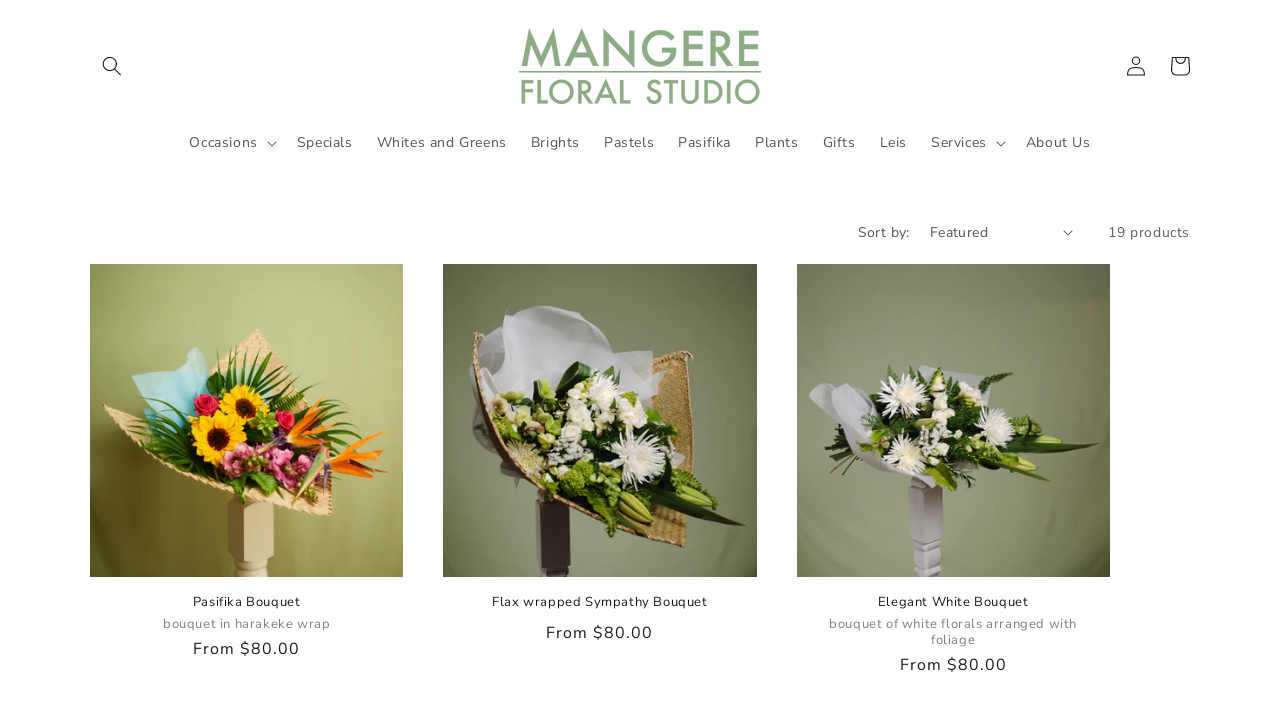

--- FILE ---
content_type: text/html; charset=utf-8
request_url: https://mangerefloral.nz/collections/bouquets-1
body_size: 26154
content:
<!doctype html>
<html class="no-js" lang="en">
  <head>
    <meta charset="utf-8">
    <meta http-equiv="X-UA-Compatible" content="IE=edge">
    <meta name="viewport" content="width=device-width,initial-scale=1">
    <meta name="theme-color" content="">
    <link rel="canonical" href="https://mangerefloral.nz/collections/bouquets-1">
    <link rel="preconnect" href="https://cdn.shopify.com" crossorigin><link rel="icon" type="image/png" href="//mangerefloral.nz/cdn/shop/files/favicon-green.png?crop=center&height=32&v=1650922916&width=32"><link rel="preconnect" href="https://fonts.shopifycdn.com" crossorigin><title>
      Bouquets
 &ndash; Māngere Floral Studio</title>

    
      <meta name="description" content="Fresh flowers arranged and gift wrapped with a bow arranged by our professional florists.  All our bouquets leave the shop with wet-wrap so it arrives fresh.">
    

    

<meta property="og:site_name" content="Māngere Floral Studio">
<meta property="og:url" content="https://mangerefloral.nz/collections/bouquets-1">
<meta property="og:title" content="Bouquets">
<meta property="og:type" content="website">
<meta property="og:description" content="Fresh flowers arranged and gift wrapped with a bow arranged by our professional florists.  All our bouquets leave the shop with wet-wrap so it arrives fresh."><meta property="og:image" content="http://mangerefloral.nz/cdn/shop/collections/bouquets.jpg?v=1346022190">
  <meta property="og:image:secure_url" content="https://mangerefloral.nz/cdn/shop/collections/bouquets.jpg?v=1346022190">
  <meta property="og:image:width" content="460">
  <meta property="og:image:height" content="300"><meta name="twitter:card" content="summary_large_image">
<meta name="twitter:title" content="Bouquets">
<meta name="twitter:description" content="Fresh flowers arranged and gift wrapped with a bow arranged by our professional florists.  All our bouquets leave the shop with wet-wrap so it arrives fresh.">


    <script src="//mangerefloral.nz/cdn/shop/t/8/assets/global.js?v=24850326154503943211650861928" defer="defer"></script>
    <script>window.performance && window.performance.mark && window.performance.mark('shopify.content_for_header.start');</script><meta name="google-site-verification" content="I8b0y9RghUJ5cvNMcbjyUDnuvBEnk-iEMBIBNNpdbCs">
<meta id="shopify-digital-wallet" name="shopify-digital-wallet" content="/1774380/digital_wallets/dialog">
<meta name="shopify-checkout-api-token" content="21a5275155cf1baa8247266e58515889">
<link rel="alternate" type="application/atom+xml" title="Feed" href="/collections/bouquets-1.atom" />
<link rel="alternate" type="application/json+oembed" href="https://mangerefloral.nz/collections/bouquets-1.oembed">
<script async="async" src="/checkouts/internal/preloads.js?locale=en-NZ"></script>
<link rel="preconnect" href="https://shop.app" crossorigin="anonymous">
<script async="async" src="https://shop.app/checkouts/internal/preloads.js?locale=en-NZ&shop_id=1774380" crossorigin="anonymous"></script>
<script id="apple-pay-shop-capabilities" type="application/json">{"shopId":1774380,"countryCode":"NZ","currencyCode":"NZD","merchantCapabilities":["supports3DS"],"merchantId":"gid:\/\/shopify\/Shop\/1774380","merchantName":"Māngere Floral Studio","requiredBillingContactFields":["postalAddress","email","phone"],"requiredShippingContactFields":["postalAddress","email","phone"],"shippingType":"shipping","supportedNetworks":["visa","masterCard","amex","jcb"],"total":{"type":"pending","label":"Māngere Floral Studio","amount":"1.00"},"shopifyPaymentsEnabled":true,"supportsSubscriptions":true}</script>
<script id="shopify-features" type="application/json">{"accessToken":"21a5275155cf1baa8247266e58515889","betas":["rich-media-storefront-analytics"],"domain":"mangerefloral.nz","predictiveSearch":true,"shopId":1774380,"locale":"en"}</script>
<script>var Shopify = Shopify || {};
Shopify.shop = "mangere-floral-studio.myshopify.com";
Shopify.locale = "en";
Shopify.currency = {"active":"NZD","rate":"1.0"};
Shopify.country = "NZ";
Shopify.theme = {"name":"Studio","id":129521975477,"schema_name":"Studio","schema_version":"2.0.0","theme_store_id":1431,"role":"main"};
Shopify.theme.handle = "null";
Shopify.theme.style = {"id":null,"handle":null};
Shopify.cdnHost = "mangerefloral.nz/cdn";
Shopify.routes = Shopify.routes || {};
Shopify.routes.root = "/";</script>
<script type="module">!function(o){(o.Shopify=o.Shopify||{}).modules=!0}(window);</script>
<script>!function(o){function n(){var o=[];function n(){o.push(Array.prototype.slice.apply(arguments))}return n.q=o,n}var t=o.Shopify=o.Shopify||{};t.loadFeatures=n(),t.autoloadFeatures=n()}(window);</script>
<script>
  window.ShopifyPay = window.ShopifyPay || {};
  window.ShopifyPay.apiHost = "shop.app\/pay";
  window.ShopifyPay.redirectState = null;
</script>
<script id="shop-js-analytics" type="application/json">{"pageType":"collection"}</script>
<script defer="defer" async type="module" src="//mangerefloral.nz/cdn/shopifycloud/shop-js/modules/v2/client.init-shop-cart-sync_BT-GjEfc.en.esm.js"></script>
<script defer="defer" async type="module" src="//mangerefloral.nz/cdn/shopifycloud/shop-js/modules/v2/chunk.common_D58fp_Oc.esm.js"></script>
<script defer="defer" async type="module" src="//mangerefloral.nz/cdn/shopifycloud/shop-js/modules/v2/chunk.modal_xMitdFEc.esm.js"></script>
<script type="module">
  await import("//mangerefloral.nz/cdn/shopifycloud/shop-js/modules/v2/client.init-shop-cart-sync_BT-GjEfc.en.esm.js");
await import("//mangerefloral.nz/cdn/shopifycloud/shop-js/modules/v2/chunk.common_D58fp_Oc.esm.js");
await import("//mangerefloral.nz/cdn/shopifycloud/shop-js/modules/v2/chunk.modal_xMitdFEc.esm.js");

  window.Shopify.SignInWithShop?.initShopCartSync?.({"fedCMEnabled":true,"windoidEnabled":true});

</script>
<script>
  window.Shopify = window.Shopify || {};
  if (!window.Shopify.featureAssets) window.Shopify.featureAssets = {};
  window.Shopify.featureAssets['shop-js'] = {"shop-cart-sync":["modules/v2/client.shop-cart-sync_DZOKe7Ll.en.esm.js","modules/v2/chunk.common_D58fp_Oc.esm.js","modules/v2/chunk.modal_xMitdFEc.esm.js"],"init-fed-cm":["modules/v2/client.init-fed-cm_B6oLuCjv.en.esm.js","modules/v2/chunk.common_D58fp_Oc.esm.js","modules/v2/chunk.modal_xMitdFEc.esm.js"],"shop-cash-offers":["modules/v2/client.shop-cash-offers_D2sdYoxE.en.esm.js","modules/v2/chunk.common_D58fp_Oc.esm.js","modules/v2/chunk.modal_xMitdFEc.esm.js"],"shop-login-button":["modules/v2/client.shop-login-button_QeVjl5Y3.en.esm.js","modules/v2/chunk.common_D58fp_Oc.esm.js","modules/v2/chunk.modal_xMitdFEc.esm.js"],"pay-button":["modules/v2/client.pay-button_DXTOsIq6.en.esm.js","modules/v2/chunk.common_D58fp_Oc.esm.js","modules/v2/chunk.modal_xMitdFEc.esm.js"],"shop-button":["modules/v2/client.shop-button_DQZHx9pm.en.esm.js","modules/v2/chunk.common_D58fp_Oc.esm.js","modules/v2/chunk.modal_xMitdFEc.esm.js"],"avatar":["modules/v2/client.avatar_BTnouDA3.en.esm.js"],"init-windoid":["modules/v2/client.init-windoid_CR1B-cfM.en.esm.js","modules/v2/chunk.common_D58fp_Oc.esm.js","modules/v2/chunk.modal_xMitdFEc.esm.js"],"init-shop-for-new-customer-accounts":["modules/v2/client.init-shop-for-new-customer-accounts_C_vY_xzh.en.esm.js","modules/v2/client.shop-login-button_QeVjl5Y3.en.esm.js","modules/v2/chunk.common_D58fp_Oc.esm.js","modules/v2/chunk.modal_xMitdFEc.esm.js"],"init-shop-email-lookup-coordinator":["modules/v2/client.init-shop-email-lookup-coordinator_BI7n9ZSv.en.esm.js","modules/v2/chunk.common_D58fp_Oc.esm.js","modules/v2/chunk.modal_xMitdFEc.esm.js"],"init-shop-cart-sync":["modules/v2/client.init-shop-cart-sync_BT-GjEfc.en.esm.js","modules/v2/chunk.common_D58fp_Oc.esm.js","modules/v2/chunk.modal_xMitdFEc.esm.js"],"shop-toast-manager":["modules/v2/client.shop-toast-manager_DiYdP3xc.en.esm.js","modules/v2/chunk.common_D58fp_Oc.esm.js","modules/v2/chunk.modal_xMitdFEc.esm.js"],"init-customer-accounts":["modules/v2/client.init-customer-accounts_D9ZNqS-Q.en.esm.js","modules/v2/client.shop-login-button_QeVjl5Y3.en.esm.js","modules/v2/chunk.common_D58fp_Oc.esm.js","modules/v2/chunk.modal_xMitdFEc.esm.js"],"init-customer-accounts-sign-up":["modules/v2/client.init-customer-accounts-sign-up_iGw4briv.en.esm.js","modules/v2/client.shop-login-button_QeVjl5Y3.en.esm.js","modules/v2/chunk.common_D58fp_Oc.esm.js","modules/v2/chunk.modal_xMitdFEc.esm.js"],"shop-follow-button":["modules/v2/client.shop-follow-button_CqMgW2wH.en.esm.js","modules/v2/chunk.common_D58fp_Oc.esm.js","modules/v2/chunk.modal_xMitdFEc.esm.js"],"checkout-modal":["modules/v2/client.checkout-modal_xHeaAweL.en.esm.js","modules/v2/chunk.common_D58fp_Oc.esm.js","modules/v2/chunk.modal_xMitdFEc.esm.js"],"shop-login":["modules/v2/client.shop-login_D91U-Q7h.en.esm.js","modules/v2/chunk.common_D58fp_Oc.esm.js","modules/v2/chunk.modal_xMitdFEc.esm.js"],"lead-capture":["modules/v2/client.lead-capture_BJmE1dJe.en.esm.js","modules/v2/chunk.common_D58fp_Oc.esm.js","modules/v2/chunk.modal_xMitdFEc.esm.js"],"payment-terms":["modules/v2/client.payment-terms_Ci9AEqFq.en.esm.js","modules/v2/chunk.common_D58fp_Oc.esm.js","modules/v2/chunk.modal_xMitdFEc.esm.js"]};
</script>
<script>(function() {
  var isLoaded = false;
  function asyncLoad() {
    if (isLoaded) return;
    isLoaded = true;
    var urls = ["https:\/\/static.klaviyo.com\/onsite\/js\/UHxGCX\/klaviyo.js?company_id=UHxGCX\u0026shop=mangere-floral-studio.myshopify.com"];
    for (var i = 0; i < urls.length; i++) {
      var s = document.createElement('script');
      s.type = 'text/javascript';
      s.async = true;
      s.src = urls[i];
      var x = document.getElementsByTagName('script')[0];
      x.parentNode.insertBefore(s, x);
    }
  };
  if(window.attachEvent) {
    window.attachEvent('onload', asyncLoad);
  } else {
    window.addEventListener('load', asyncLoad, false);
  }
})();</script>
<script id="__st">var __st={"a":1774380,"offset":46800,"reqid":"d8fd1a56-cca6-42a9-a326-405bb9d9bc2a-1769130793","pageurl":"mangerefloral.nz\/collections\/bouquets-1","u":"32b3f098f528","p":"collection","rtyp":"collection","rid":7995816};</script>
<script>window.ShopifyPaypalV4VisibilityTracking = true;</script>
<script id="captcha-bootstrap">!function(){'use strict';const t='contact',e='account',n='new_comment',o=[[t,t],['blogs',n],['comments',n],[t,'customer']],c=[[e,'customer_login'],[e,'guest_login'],[e,'recover_customer_password'],[e,'create_customer']],r=t=>t.map((([t,e])=>`form[action*='/${t}']:not([data-nocaptcha='true']) input[name='form_type'][value='${e}']`)).join(','),a=t=>()=>t?[...document.querySelectorAll(t)].map((t=>t.form)):[];function s(){const t=[...o],e=r(t);return a(e)}const i='password',u='form_key',d=['recaptcha-v3-token','g-recaptcha-response','h-captcha-response',i],f=()=>{try{return window.sessionStorage}catch{return}},m='__shopify_v',_=t=>t.elements[u];function p(t,e,n=!1){try{const o=window.sessionStorage,c=JSON.parse(o.getItem(e)),{data:r}=function(t){const{data:e,action:n}=t;return t[m]||n?{data:e,action:n}:{data:t,action:n}}(c);for(const[e,n]of Object.entries(r))t.elements[e]&&(t.elements[e].value=n);n&&o.removeItem(e)}catch(o){console.error('form repopulation failed',{error:o})}}const l='form_type',E='cptcha';function T(t){t.dataset[E]=!0}const w=window,h=w.document,L='Shopify',v='ce_forms',y='captcha';let A=!1;((t,e)=>{const n=(g='f06e6c50-85a8-45c8-87d0-21a2b65856fe',I='https://cdn.shopify.com/shopifycloud/storefront-forms-hcaptcha/ce_storefront_forms_captcha_hcaptcha.v1.5.2.iife.js',D={infoText:'Protected by hCaptcha',privacyText:'Privacy',termsText:'Terms'},(t,e,n)=>{const o=w[L][v],c=o.bindForm;if(c)return c(t,g,e,D).then(n);var r;o.q.push([[t,g,e,D],n]),r=I,A||(h.body.append(Object.assign(h.createElement('script'),{id:'captcha-provider',async:!0,src:r})),A=!0)});var g,I,D;w[L]=w[L]||{},w[L][v]=w[L][v]||{},w[L][v].q=[],w[L][y]=w[L][y]||{},w[L][y].protect=function(t,e){n(t,void 0,e),T(t)},Object.freeze(w[L][y]),function(t,e,n,w,h,L){const[v,y,A,g]=function(t,e,n){const i=e?o:[],u=t?c:[],d=[...i,...u],f=r(d),m=r(i),_=r(d.filter((([t,e])=>n.includes(e))));return[a(f),a(m),a(_),s()]}(w,h,L),I=t=>{const e=t.target;return e instanceof HTMLFormElement?e:e&&e.form},D=t=>v().includes(t);t.addEventListener('submit',(t=>{const e=I(t);if(!e)return;const n=D(e)&&!e.dataset.hcaptchaBound&&!e.dataset.recaptchaBound,o=_(e),c=g().includes(e)&&(!o||!o.value);(n||c)&&t.preventDefault(),c&&!n&&(function(t){try{if(!f())return;!function(t){const e=f();if(!e)return;const n=_(t);if(!n)return;const o=n.value;o&&e.removeItem(o)}(t);const e=Array.from(Array(32),(()=>Math.random().toString(36)[2])).join('');!function(t,e){_(t)||t.append(Object.assign(document.createElement('input'),{type:'hidden',name:u})),t.elements[u].value=e}(t,e),function(t,e){const n=f();if(!n)return;const o=[...t.querySelectorAll(`input[type='${i}']`)].map((({name:t})=>t)),c=[...d,...o],r={};for(const[a,s]of new FormData(t).entries())c.includes(a)||(r[a]=s);n.setItem(e,JSON.stringify({[m]:1,action:t.action,data:r}))}(t,e)}catch(e){console.error('failed to persist form',e)}}(e),e.submit())}));const S=(t,e)=>{t&&!t.dataset[E]&&(n(t,e.some((e=>e===t))),T(t))};for(const o of['focusin','change'])t.addEventListener(o,(t=>{const e=I(t);D(e)&&S(e,y())}));const B=e.get('form_key'),M=e.get(l),P=B&&M;t.addEventListener('DOMContentLoaded',(()=>{const t=y();if(P)for(const e of t)e.elements[l].value===M&&p(e,B);[...new Set([...A(),...v().filter((t=>'true'===t.dataset.shopifyCaptcha))])].forEach((e=>S(e,t)))}))}(h,new URLSearchParams(w.location.search),n,t,e,['guest_login'])})(!0,!0)}();</script>
<script integrity="sha256-4kQ18oKyAcykRKYeNunJcIwy7WH5gtpwJnB7kiuLZ1E=" data-source-attribution="shopify.loadfeatures" defer="defer" src="//mangerefloral.nz/cdn/shopifycloud/storefront/assets/storefront/load_feature-a0a9edcb.js" crossorigin="anonymous"></script>
<script crossorigin="anonymous" defer="defer" src="//mangerefloral.nz/cdn/shopifycloud/storefront/assets/shopify_pay/storefront-65b4c6d7.js?v=20250812"></script>
<script data-source-attribution="shopify.dynamic_checkout.dynamic.init">var Shopify=Shopify||{};Shopify.PaymentButton=Shopify.PaymentButton||{isStorefrontPortableWallets:!0,init:function(){window.Shopify.PaymentButton.init=function(){};var t=document.createElement("script");t.src="https://mangerefloral.nz/cdn/shopifycloud/portable-wallets/latest/portable-wallets.en.js",t.type="module",document.head.appendChild(t)}};
</script>
<script data-source-attribution="shopify.dynamic_checkout.buyer_consent">
  function portableWalletsHideBuyerConsent(e){var t=document.getElementById("shopify-buyer-consent"),n=document.getElementById("shopify-subscription-policy-button");t&&n&&(t.classList.add("hidden"),t.setAttribute("aria-hidden","true"),n.removeEventListener("click",e))}function portableWalletsShowBuyerConsent(e){var t=document.getElementById("shopify-buyer-consent"),n=document.getElementById("shopify-subscription-policy-button");t&&n&&(t.classList.remove("hidden"),t.removeAttribute("aria-hidden"),n.addEventListener("click",e))}window.Shopify?.PaymentButton&&(window.Shopify.PaymentButton.hideBuyerConsent=portableWalletsHideBuyerConsent,window.Shopify.PaymentButton.showBuyerConsent=portableWalletsShowBuyerConsent);
</script>
<script data-source-attribution="shopify.dynamic_checkout.cart.bootstrap">document.addEventListener("DOMContentLoaded",(function(){function t(){return document.querySelector("shopify-accelerated-checkout-cart, shopify-accelerated-checkout")}if(t())Shopify.PaymentButton.init();else{new MutationObserver((function(e,n){t()&&(Shopify.PaymentButton.init(),n.disconnect())})).observe(document.body,{childList:!0,subtree:!0})}}));
</script>
<link id="shopify-accelerated-checkout-styles" rel="stylesheet" media="screen" href="https://mangerefloral.nz/cdn/shopifycloud/portable-wallets/latest/accelerated-checkout-backwards-compat.css" crossorigin="anonymous">
<style id="shopify-accelerated-checkout-cart">
        #shopify-buyer-consent {
  margin-top: 1em;
  display: inline-block;
  width: 100%;
}

#shopify-buyer-consent.hidden {
  display: none;
}

#shopify-subscription-policy-button {
  background: none;
  border: none;
  padding: 0;
  text-decoration: underline;
  font-size: inherit;
  cursor: pointer;
}

#shopify-subscription-policy-button::before {
  box-shadow: none;
}

      </style>
<script id="sections-script" data-sections="header,footer" defer="defer" src="//mangerefloral.nz/cdn/shop/t/8/compiled_assets/scripts.js?v=640"></script>
<script>window.performance && window.performance.mark && window.performance.mark('shopify.content_for_header.end');</script>


    <style data-shopify>
      @font-face {
  font-family: "Nunito Sans";
  font-weight: 400;
  font-style: normal;
  font-display: swap;
  src: url("//mangerefloral.nz/cdn/fonts/nunito_sans/nunitosans_n4.0276fe080df0ca4e6a22d9cb55aed3ed5ba6b1da.woff2") format("woff2"),
       url("//mangerefloral.nz/cdn/fonts/nunito_sans/nunitosans_n4.b4964bee2f5e7fd9c3826447e73afe2baad607b7.woff") format("woff");
}

      @font-face {
  font-family: "Nunito Sans";
  font-weight: 700;
  font-style: normal;
  font-display: swap;
  src: url("//mangerefloral.nz/cdn/fonts/nunito_sans/nunitosans_n7.25d963ed46da26098ebeab731e90d8802d989fa5.woff2") format("woff2"),
       url("//mangerefloral.nz/cdn/fonts/nunito_sans/nunitosans_n7.d32e3219b3d2ec82285d3027bd673efc61a996c8.woff") format("woff");
}

      @font-face {
  font-family: "Nunito Sans";
  font-weight: 400;
  font-style: italic;
  font-display: swap;
  src: url("//mangerefloral.nz/cdn/fonts/nunito_sans/nunitosans_i4.6e408730afac1484cf297c30b0e67c86d17fc586.woff2") format("woff2"),
       url("//mangerefloral.nz/cdn/fonts/nunito_sans/nunitosans_i4.c9b6dcbfa43622b39a5990002775a8381942ae38.woff") format("woff");
}

      @font-face {
  font-family: "Nunito Sans";
  font-weight: 700;
  font-style: italic;
  font-display: swap;
  src: url("//mangerefloral.nz/cdn/fonts/nunito_sans/nunitosans_i7.8c1124729eec046a321e2424b2acf328c2c12139.woff2") format("woff2"),
       url("//mangerefloral.nz/cdn/fonts/nunito_sans/nunitosans_i7.af4cda04357273e0996d21184432bcb14651a64d.woff") format("woff");
}

      @font-face {
  font-family: "Nunito Sans";
  font-weight: 400;
  font-style: normal;
  font-display: swap;
  src: url("//mangerefloral.nz/cdn/fonts/nunito_sans/nunitosans_n4.0276fe080df0ca4e6a22d9cb55aed3ed5ba6b1da.woff2") format("woff2"),
       url("//mangerefloral.nz/cdn/fonts/nunito_sans/nunitosans_n4.b4964bee2f5e7fd9c3826447e73afe2baad607b7.woff") format("woff");
}


      :root {
        --font-body-family: "Nunito Sans", sans-serif;
        --font-body-style: normal;
        --font-body-weight: 400;
        --font-body-weight-bold: 700;

        --font-heading-family: "Nunito Sans", sans-serif;
        --font-heading-style: normal;
        --font-heading-weight: 400;

        --font-body-scale: 1.0;
        --font-heading-scale: 1.0;

        --color-base-text: 25, 25, 25;
        --color-shadow: 25, 25, 25;
        --color-base-background-1: 255, 255, 255;
        --color-base-background-2: 235, 236, 237;
        --color-base-solid-button-labels: 252, 252, 252;
        --color-base-outline-button-labels: 140, 172, 132;
        --color-base-accent-1: 140, 172, 132;
        --color-base-accent-2: 140, 172, 132;
        --payment-terms-background-color: #ffffff;

        --gradient-base-background-1: #ffffff;
        --gradient-base-background-2: #ebeced;
        --gradient-base-accent-1: #8cac84;
        --gradient-base-accent-2: #8cac84;

        --media-padding: px;
        --media-border-opacity: 0.05;
        --media-border-width: 0px;
        --media-radius: 0px;
        --media-shadow-opacity: 0.0;
        --media-shadow-horizontal-offset: 0px;
        --media-shadow-vertical-offset: 0px;
        --media-shadow-blur-radius: 0px;

        --page-width: 120rem;
        --page-width-margin: 0rem;

        --card-image-padding: 0.0rem;
        --card-corner-radius: 0.0rem;
        --card-text-alignment: center;
        --card-border-width: 0.0rem;
        --card-border-opacity: 0.0;
        --card-shadow-opacity: 0.1;
        --card-shadow-horizontal-offset: 0.0rem;
        --card-shadow-vertical-offset: 0.0rem;
        --card-shadow-blur-radius: 0.0rem;

        --badge-corner-radius: 4.0rem;

        --popup-border-width: 0px;
        --popup-border-opacity: 0.1;
        --popup-corner-radius: 0px;
        --popup-shadow-opacity: 0.1;
        --popup-shadow-horizontal-offset: 6px;
        --popup-shadow-vertical-offset: 6px;
        --popup-shadow-blur-radius: 25px;

        --drawer-border-width: 1px;
        --drawer-border-opacity: 0.1;
        --drawer-shadow-opacity: 0.0;
        --drawer-shadow-horizontal-offset: 0px;
        --drawer-shadow-vertical-offset: 0px;
        --drawer-shadow-blur-radius: 0px;

        --spacing-sections-desktop: 12px;
        --spacing-sections-mobile: 12px;

        --grid-desktop-vertical-spacing: 40px;
        --grid-desktop-horizontal-spacing: 40px;
        --grid-mobile-vertical-spacing: 20px;
        --grid-mobile-horizontal-spacing: 20px;

        --text-boxes-border-opacity: 0.0;
        --text-boxes-border-width: 0px;
        --text-boxes-radius: 0px;
        --text-boxes-shadow-opacity: 0.0;
        --text-boxes-shadow-horizontal-offset: 0px;
        --text-boxes-shadow-vertical-offset: 0px;
        --text-boxes-shadow-blur-radius: 0px;

        --buttons-radius: 40px;
        --buttons-radius-outset: 41px;
        --buttons-border-width: 1px;
        --buttons-border-opacity: 1.0;
        --buttons-shadow-opacity: 0.1;
        --buttons-shadow-horizontal-offset: 2px;
        --buttons-shadow-vertical-offset: 2px;
        --buttons-shadow-blur-radius: 5px;
        --buttons-border-offset: 0.3px;

        --inputs-radius: 2px;
        --inputs-border-width: 1px;
        --inputs-border-opacity: 0.15;
        --inputs-shadow-opacity: 0.05;
        --inputs-shadow-horizontal-offset: 2px;
        --inputs-margin-offset: 2px;
        --inputs-shadow-vertical-offset: 2px;
        --inputs-shadow-blur-radius: 5px;
        --inputs-radius-outset: 3px;

        --variant-pills-radius: 40px;
        --variant-pills-border-width: 1px;
        --variant-pills-border-opacity: 0.55;
        --variant-pills-shadow-opacity: 0.0;
        --variant-pills-shadow-horizontal-offset: 0px;
        --variant-pills-shadow-vertical-offset: 0px;
        --variant-pills-shadow-blur-radius: 0px;
      }

      *,
      *::before,
      *::after {
        box-sizing: inherit;
      }

      html {
        box-sizing: border-box;
        font-size: calc(var(--font-body-scale) * 62.5%);
        height: 100%;
      }

      body {
        display: grid;
        grid-template-rows: auto auto 1fr auto;
        grid-template-columns: 100%;
        min-height: 100%;
        margin: 0;
        font-size: 1.5rem;
        letter-spacing: 0.06rem;
        line-height: calc(1 + 0.8 / var(--font-body-scale));
        font-family: var(--font-body-family);
        font-style: var(--font-body-style);
        font-weight: var(--font-body-weight);
      }

      @media screen and (min-width: 750px) {
        body {
          font-size: 1.6rem;
        }
      }
    </style>

    <link href="//mangerefloral.nz/cdn/shop/t/8/assets/base.css?v=67702793452471485561651105138" rel="stylesheet" type="text/css" media="all" />
<link rel="preload" as="font" href="//mangerefloral.nz/cdn/fonts/nunito_sans/nunitosans_n4.0276fe080df0ca4e6a22d9cb55aed3ed5ba6b1da.woff2" type="font/woff2" crossorigin><link rel="preload" as="font" href="//mangerefloral.nz/cdn/fonts/nunito_sans/nunitosans_n4.0276fe080df0ca4e6a22d9cb55aed3ed5ba6b1da.woff2" type="font/woff2" crossorigin><link rel="stylesheet" href="//mangerefloral.nz/cdn/shop/t/8/assets/component-predictive-search.css?v=165644661289088488651650861924" media="print" onload="this.media='all'"><script>document.documentElement.className = document.documentElement.className.replace('no-js', 'js');
    if (Shopify.designMode) {
      document.documentElement.classList.add('shopify-design-mode');
    }
    </script>
    
    <script src="//ajax.googleapis.com/ajax/libs/jquery/2.2.3/jquery.min.js" type="text/javascript"></script>
    
  
    
  
    
  
  
<!-- BEGIN app block: shopify://apps/delivery-pickup/blocks/odd-block/80605365-b4f4-42ba-9b84-3d39984a49dc -->  
  
  
  
  
  <script>
    function _0x2197(_0x2946b1,_0x6c7c4c){var _0x15d7c5=_0x15d7();return _0x2197=function(_0x219790,_0xc28fad){_0x219790=_0x219790-0x11e;var _0x5e1640=_0x15d7c5[_0x219790];return _0x5e1640;},_0x2197(_0x2946b1,_0x6c7c4c);}var _0x50d14b=_0x2197;(function(_0x227c2c,_0x423dfc){var _0x1ec0c9=_0x2197,_0x4f0baa=_0x227c2c();while(!![]){try{var _0x411c1e=parseInt(_0x1ec0c9(0x128))/0x1*(-parseInt(_0x1ec0c9(0x123))/0x2)+-parseInt(_0x1ec0c9(0x12b))/0x3+-parseInt(_0x1ec0c9(0x131))/0x4*(-parseInt(_0x1ec0c9(0x132))/0x5)+parseInt(_0x1ec0c9(0x133))/0x6*(parseInt(_0x1ec0c9(0x130))/0x7)+parseInt(_0x1ec0c9(0x126))/0x8*(-parseInt(_0x1ec0c9(0x12c))/0x9)+parseInt(_0x1ec0c9(0x121))/0xa+-parseInt(_0x1ec0c9(0x11e))/0xb*(-parseInt(_0x1ec0c9(0x135))/0xc);if(_0x411c1e===_0x423dfc)break;else _0x4f0baa['push'](_0x4f0baa['shift']());}catch(_0x405d49){_0x4f0baa['push'](_0x4f0baa['shift']());}}}(_0x15d7,0x9a9d2),window[_0x50d14b(0x12e)]=_0x50d14b(0x127));if(location['href'][_0x50d14b(0x12a)](_0x50d14b(0x136))){var order_id=atob(location[_0x50d14b(0x120)][_0x50d14b(0x129)]('?data=')[0x1])[_0x50d14b(0x129)]('&')[0x0][_0x50d14b(0x129)]('order_id=')[0x1],ty_link=atob(location[_0x50d14b(0x120)][_0x50d14b(0x129)](_0x50d14b(0x12f))[0x1])[_0x50d14b(0x129)]('&')[0x1][_0x50d14b(0x129)](_0x50d14b(0x137))[0x1],exist_id=localStorage[_0x50d14b(0x134)](_0x50d14b(0x122)),orderArray={};exist_id?(!JSON[_0x50d14b(0x124)](exist_id)[order_id]&&(orderArray[order_id]='0'),orderArray={...JSON['parse'](exist_id),...orderArray}):orderArray[order_id]='0',window[_0x50d14b(0x138)][_0x50d14b(0x125)](_0x50d14b(0x122),JSON[_0x50d14b(0x12d)](orderArray)),ty_link!=''&&(window[_0x50d14b(0x11f)]=ty_link);}function _0x15d7(){var _0x478bff=['997208RoDepl','','418478tReEui','split','includes','2243148YpOopi','81UqgdRC','stringify','prevent_checkout','?data=','35vemzzr','120NhMRkl','202715cchOqN','55716JRSdAd','getItem','20389548XjGGUI','data','order_link=','localStorage','11HvWIeX','location','href','7964580uJGPEk','order_id','6wJgwxN','parse','setItem'];_0x15d7=function(){return _0x478bff;};return _0x15d7();}
  </script><!-- When to load our JS only in cart page but we need to load in customer order detail and account page for reschedule order details --><!-- To load our preview using "run wizard" button that time use this JS -->
 <script type="text/javascript" async src="https://odd.identixweb.com/order-delivery-date/assets/js/odd_preview.min.js"></script>

  <!-- END app block --><link href="https://monorail-edge.shopifysvc.com" rel="dns-prefetch">
<script>(function(){if ("sendBeacon" in navigator && "performance" in window) {try {var session_token_from_headers = performance.getEntriesByType('navigation')[0].serverTiming.find(x => x.name == '_s').description;} catch {var session_token_from_headers = undefined;}var session_cookie_matches = document.cookie.match(/_shopify_s=([^;]*)/);var session_token_from_cookie = session_cookie_matches && session_cookie_matches.length === 2 ? session_cookie_matches[1] : "";var session_token = session_token_from_headers || session_token_from_cookie || "";function handle_abandonment_event(e) {var entries = performance.getEntries().filter(function(entry) {return /monorail-edge.shopifysvc.com/.test(entry.name);});if (!window.abandonment_tracked && entries.length === 0) {window.abandonment_tracked = true;var currentMs = Date.now();var navigation_start = performance.timing.navigationStart;var payload = {shop_id: 1774380,url: window.location.href,navigation_start,duration: currentMs - navigation_start,session_token,page_type: "collection"};window.navigator.sendBeacon("https://monorail-edge.shopifysvc.com/v1/produce", JSON.stringify({schema_id: "online_store_buyer_site_abandonment/1.1",payload: payload,metadata: {event_created_at_ms: currentMs,event_sent_at_ms: currentMs}}));}}window.addEventListener('pagehide', handle_abandonment_event);}}());</script>
<script id="web-pixels-manager-setup">(function e(e,d,r,n,o){if(void 0===o&&(o={}),!Boolean(null===(a=null===(i=window.Shopify)||void 0===i?void 0:i.analytics)||void 0===a?void 0:a.replayQueue)){var i,a;window.Shopify=window.Shopify||{};var t=window.Shopify;t.analytics=t.analytics||{};var s=t.analytics;s.replayQueue=[],s.publish=function(e,d,r){return s.replayQueue.push([e,d,r]),!0};try{self.performance.mark("wpm:start")}catch(e){}var l=function(){var e={modern:/Edge?\/(1{2}[4-9]|1[2-9]\d|[2-9]\d{2}|\d{4,})\.\d+(\.\d+|)|Firefox\/(1{2}[4-9]|1[2-9]\d|[2-9]\d{2}|\d{4,})\.\d+(\.\d+|)|Chrom(ium|e)\/(9{2}|\d{3,})\.\d+(\.\d+|)|(Maci|X1{2}).+ Version\/(15\.\d+|(1[6-9]|[2-9]\d|\d{3,})\.\d+)([,.]\d+|)( \(\w+\)|)( Mobile\/\w+|) Safari\/|Chrome.+OPR\/(9{2}|\d{3,})\.\d+\.\d+|(CPU[ +]OS|iPhone[ +]OS|CPU[ +]iPhone|CPU IPhone OS|CPU iPad OS)[ +]+(15[._]\d+|(1[6-9]|[2-9]\d|\d{3,})[._]\d+)([._]\d+|)|Android:?[ /-](13[3-9]|1[4-9]\d|[2-9]\d{2}|\d{4,})(\.\d+|)(\.\d+|)|Android.+Firefox\/(13[5-9]|1[4-9]\d|[2-9]\d{2}|\d{4,})\.\d+(\.\d+|)|Android.+Chrom(ium|e)\/(13[3-9]|1[4-9]\d|[2-9]\d{2}|\d{4,})\.\d+(\.\d+|)|SamsungBrowser\/([2-9]\d|\d{3,})\.\d+/,legacy:/Edge?\/(1[6-9]|[2-9]\d|\d{3,})\.\d+(\.\d+|)|Firefox\/(5[4-9]|[6-9]\d|\d{3,})\.\d+(\.\d+|)|Chrom(ium|e)\/(5[1-9]|[6-9]\d|\d{3,})\.\d+(\.\d+|)([\d.]+$|.*Safari\/(?![\d.]+ Edge\/[\d.]+$))|(Maci|X1{2}).+ Version\/(10\.\d+|(1[1-9]|[2-9]\d|\d{3,})\.\d+)([,.]\d+|)( \(\w+\)|)( Mobile\/\w+|) Safari\/|Chrome.+OPR\/(3[89]|[4-9]\d|\d{3,})\.\d+\.\d+|(CPU[ +]OS|iPhone[ +]OS|CPU[ +]iPhone|CPU IPhone OS|CPU iPad OS)[ +]+(10[._]\d+|(1[1-9]|[2-9]\d|\d{3,})[._]\d+)([._]\d+|)|Android:?[ /-](13[3-9]|1[4-9]\d|[2-9]\d{2}|\d{4,})(\.\d+|)(\.\d+|)|Mobile Safari.+OPR\/([89]\d|\d{3,})\.\d+\.\d+|Android.+Firefox\/(13[5-9]|1[4-9]\d|[2-9]\d{2}|\d{4,})\.\d+(\.\d+|)|Android.+Chrom(ium|e)\/(13[3-9]|1[4-9]\d|[2-9]\d{2}|\d{4,})\.\d+(\.\d+|)|Android.+(UC? ?Browser|UCWEB|U3)[ /]?(15\.([5-9]|\d{2,})|(1[6-9]|[2-9]\d|\d{3,})\.\d+)\.\d+|SamsungBrowser\/(5\.\d+|([6-9]|\d{2,})\.\d+)|Android.+MQ{2}Browser\/(14(\.(9|\d{2,})|)|(1[5-9]|[2-9]\d|\d{3,})(\.\d+|))(\.\d+|)|K[Aa][Ii]OS\/(3\.\d+|([4-9]|\d{2,})\.\d+)(\.\d+|)/},d=e.modern,r=e.legacy,n=navigator.userAgent;return n.match(d)?"modern":n.match(r)?"legacy":"unknown"}(),u="modern"===l?"modern":"legacy",c=(null!=n?n:{modern:"",legacy:""})[u],f=function(e){return[e.baseUrl,"/wpm","/b",e.hashVersion,"modern"===e.buildTarget?"m":"l",".js"].join("")}({baseUrl:d,hashVersion:r,buildTarget:u}),m=function(e){var d=e.version,r=e.bundleTarget,n=e.surface,o=e.pageUrl,i=e.monorailEndpoint;return{emit:function(e){var a=e.status,t=e.errorMsg,s=(new Date).getTime(),l=JSON.stringify({metadata:{event_sent_at_ms:s},events:[{schema_id:"web_pixels_manager_load/3.1",payload:{version:d,bundle_target:r,page_url:o,status:a,surface:n,error_msg:t},metadata:{event_created_at_ms:s}}]});if(!i)return console&&console.warn&&console.warn("[Web Pixels Manager] No Monorail endpoint provided, skipping logging."),!1;try{return self.navigator.sendBeacon.bind(self.navigator)(i,l)}catch(e){}var u=new XMLHttpRequest;try{return u.open("POST",i,!0),u.setRequestHeader("Content-Type","text/plain"),u.send(l),!0}catch(e){return console&&console.warn&&console.warn("[Web Pixels Manager] Got an unhandled error while logging to Monorail."),!1}}}}({version:r,bundleTarget:l,surface:e.surface,pageUrl:self.location.href,monorailEndpoint:e.monorailEndpoint});try{o.browserTarget=l,function(e){var d=e.src,r=e.async,n=void 0===r||r,o=e.onload,i=e.onerror,a=e.sri,t=e.scriptDataAttributes,s=void 0===t?{}:t,l=document.createElement("script"),u=document.querySelector("head"),c=document.querySelector("body");if(l.async=n,l.src=d,a&&(l.integrity=a,l.crossOrigin="anonymous"),s)for(var f in s)if(Object.prototype.hasOwnProperty.call(s,f))try{l.dataset[f]=s[f]}catch(e){}if(o&&l.addEventListener("load",o),i&&l.addEventListener("error",i),u)u.appendChild(l);else{if(!c)throw new Error("Did not find a head or body element to append the script");c.appendChild(l)}}({src:f,async:!0,onload:function(){if(!function(){var e,d;return Boolean(null===(d=null===(e=window.Shopify)||void 0===e?void 0:e.analytics)||void 0===d?void 0:d.initialized)}()){var d=window.webPixelsManager.init(e)||void 0;if(d){var r=window.Shopify.analytics;r.replayQueue.forEach((function(e){var r=e[0],n=e[1],o=e[2];d.publishCustomEvent(r,n,o)})),r.replayQueue=[],r.publish=d.publishCustomEvent,r.visitor=d.visitor,r.initialized=!0}}},onerror:function(){return m.emit({status:"failed",errorMsg:"".concat(f," has failed to load")})},sri:function(e){var d=/^sha384-[A-Za-z0-9+/=]+$/;return"string"==typeof e&&d.test(e)}(c)?c:"",scriptDataAttributes:o}),m.emit({status:"loading"})}catch(e){m.emit({status:"failed",errorMsg:(null==e?void 0:e.message)||"Unknown error"})}}})({shopId: 1774380,storefrontBaseUrl: "https://mangerefloral.nz",extensionsBaseUrl: "https://extensions.shopifycdn.com/cdn/shopifycloud/web-pixels-manager",monorailEndpoint: "https://monorail-edge.shopifysvc.com/unstable/produce_batch",surface: "storefront-renderer",enabledBetaFlags: ["2dca8a86"],webPixelsConfigList: [{"id":"3099525301","configuration":"{\"accountID\":\"111\"}","eventPayloadVersion":"v1","runtimeContext":"STRICT","scriptVersion":"08884ba34b1cf5b482b30f8d9d572f18","type":"APP","apiClientId":1788279,"privacyPurposes":["ANALYTICS","MARKETING","SALE_OF_DATA"],"dataSharingAdjustments":{"protectedCustomerApprovalScopes":["read_customer_address","read_customer_email","read_customer_name","read_customer_personal_data","read_customer_phone"]}},{"id":"497778869","configuration":"{\"config\":\"{\\\"pixel_id\\\":\\\"AW-700331819\\\",\\\"target_country\\\":\\\"NZ\\\",\\\"gtag_events\\\":[{\\\"type\\\":\\\"begin_checkout\\\",\\\"action_label\\\":\\\"AW-700331819\\\/y3JVCMXwoIQYEKvu-M0C\\\"},{\\\"type\\\":\\\"search\\\",\\\"action_label\\\":\\\"AW-700331819\\\/Uc1LCL_woIQYEKvu-M0C\\\"},{\\\"type\\\":\\\"view_item\\\",\\\"action_label\\\":[\\\"AW-700331819\\\/tT9GCLzwoIQYEKvu-M0C\\\",\\\"MC-4NY4ELWJH3\\\"]},{\\\"type\\\":\\\"purchase\\\",\\\"action_label\\\":[\\\"AW-700331819\\\/QQjHCLbwoIQYEKvu-M0C\\\",\\\"MC-4NY4ELWJH3\\\"]},{\\\"type\\\":\\\"page_view\\\",\\\"action_label\\\":[\\\"AW-700331819\\\/XdlRCLnwoIQYEKvu-M0C\\\",\\\"MC-4NY4ELWJH3\\\"]},{\\\"type\\\":\\\"add_payment_info\\\",\\\"action_label\\\":\\\"AW-700331819\\\/INUVCMjwoIQYEKvu-M0C\\\"},{\\\"type\\\":\\\"add_to_cart\\\",\\\"action_label\\\":\\\"AW-700331819\\\/qUuYCMLwoIQYEKvu-M0C\\\"}],\\\"enable_monitoring_mode\\\":false}\"}","eventPayloadVersion":"v1","runtimeContext":"OPEN","scriptVersion":"b2a88bafab3e21179ed38636efcd8a93","type":"APP","apiClientId":1780363,"privacyPurposes":[],"dataSharingAdjustments":{"protectedCustomerApprovalScopes":["read_customer_address","read_customer_email","read_customer_name","read_customer_personal_data","read_customer_phone"]}},{"id":"69664949","eventPayloadVersion":"v1","runtimeContext":"LAX","scriptVersion":"1","type":"CUSTOM","privacyPurposes":["ANALYTICS"],"name":"Google Analytics tag (migrated)"},{"id":"shopify-app-pixel","configuration":"{}","eventPayloadVersion":"v1","runtimeContext":"STRICT","scriptVersion":"0450","apiClientId":"shopify-pixel","type":"APP","privacyPurposes":["ANALYTICS","MARKETING"]},{"id":"shopify-custom-pixel","eventPayloadVersion":"v1","runtimeContext":"LAX","scriptVersion":"0450","apiClientId":"shopify-pixel","type":"CUSTOM","privacyPurposes":["ANALYTICS","MARKETING"]}],isMerchantRequest: false,initData: {"shop":{"name":"Māngere Floral Studio","paymentSettings":{"currencyCode":"NZD"},"myshopifyDomain":"mangere-floral-studio.myshopify.com","countryCode":"NZ","storefrontUrl":"https:\/\/mangerefloral.nz"},"customer":null,"cart":null,"checkout":null,"productVariants":[],"purchasingCompany":null},},"https://mangerefloral.nz/cdn","fcfee988w5aeb613cpc8e4bc33m6693e112",{"modern":"","legacy":""},{"shopId":"1774380","storefrontBaseUrl":"https:\/\/mangerefloral.nz","extensionBaseUrl":"https:\/\/extensions.shopifycdn.com\/cdn\/shopifycloud\/web-pixels-manager","surface":"storefront-renderer","enabledBetaFlags":"[\"2dca8a86\"]","isMerchantRequest":"false","hashVersion":"fcfee988w5aeb613cpc8e4bc33m6693e112","publish":"custom","events":"[[\"page_viewed\",{}],[\"collection_viewed\",{\"collection\":{\"id\":\"7995816\",\"title\":\"Bouquets\",\"productVariants\":[{\"price\":{\"amount\":150.0,\"currencyCode\":\"NZD\"},\"product\":{\"title\":\"Pasifika Bouquet\",\"vendor\":\"Mangere Floral Studio\",\"id\":\"102590087\",\"untranslatedTitle\":\"Pasifika Bouquet\",\"url\":\"\/products\/pacifica\",\"type\":\"Bouquets\"},\"id\":\"237232069\",\"image\":{\"src\":\"\/\/mangerefloral.nz\/cdn\/shop\/products\/DSC02504.jpg?v=1658880597\"},\"sku\":\"\",\"title\":\"Superb\",\"untranslatedTitle\":\"Superb\"},{\"price\":{\"amount\":80.0,\"currencyCode\":\"NZD\"},\"product\":{\"title\":\"Flax wrapped Sympathy Bouquet\",\"vendor\":\"Mangere Floral Studio\",\"id\":\"4389898453089\",\"untranslatedTitle\":\"Flax wrapped Sympathy Bouquet\",\"url\":\"\/products\/flax-wrapped-sympathy-bouquet\",\"type\":\"Bouquets\"},\"id\":\"41272620122293\",\"image\":{\"src\":\"\/\/mangerefloral.nz\/cdn\/shop\/products\/PasifikaBouquet_96c1dfc2-c502-461c-8cc7-74a6904a37f7.jpg?v=1650866339\"},\"sku\":\"\",\"title\":\"Petite\",\"untranslatedTitle\":\"Petite\"},{\"price\":{\"amount\":80.0,\"currencyCode\":\"NZD\"},\"product\":{\"title\":\"Elegant White Bouquet\",\"vendor\":\"Mangere Floral Studio\",\"id\":\"100880430\",\"untranslatedTitle\":\"Elegant White Bouquet\",\"url\":\"\/products\/white-bouquet\",\"type\":\"Bouquets\"},\"id\":\"234410238\",\"image\":{\"src\":\"\/\/mangerefloral.nz\/cdn\/shop\/products\/ElegantWhiteBouquet.jpg?v=1644396980\"},\"sku\":\"\",\"title\":\"Simple\",\"untranslatedTitle\":\"Simple\"},{\"price\":{\"amount\":60.0,\"currencyCode\":\"NZD\"},\"product\":{\"title\":\"Pinky Pastel Bouquet\",\"vendor\":\"Mangere Floral Studio\",\"id\":\"102043669\",\"untranslatedTitle\":\"Pinky Pastel Bouquet\",\"url\":\"\/products\/peachy-pink\",\"type\":\"Bouquets\"},\"id\":\"42451938705589\",\"image\":{\"src\":\"\/\/mangerefloral.nz\/cdn\/shop\/products\/PinkyPastelBouquet.jpg?v=1644396917\"},\"sku\":\"\",\"title\":\"Petite\",\"untranslatedTitle\":\"Petite\"},{\"price\":{\"amount\":60.0,\"currencyCode\":\"NZD\"},\"product\":{\"title\":\"Purple Power\",\"vendor\":\"Mangere Floral Studio\",\"id\":\"102588945\",\"untranslatedTitle\":\"Purple Power\",\"url\":\"\/products\/purple-power\",\"type\":\"Bouquets\"},\"id\":\"29152727597153\",\"image\":{\"src\":\"\/\/mangerefloral.nz\/cdn\/shop\/products\/DSC02526.jpg?v=1658879894\"},\"sku\":\"\",\"title\":\"Petite\",\"untranslatedTitle\":\"Petite\"},{\"price\":{\"amount\":80.0,\"currencyCode\":\"NZD\"},\"product\":{\"title\":\"Bright Vox\",\"vendor\":\"Mangere Floral Studio\",\"id\":\"102777391\",\"untranslatedTitle\":\"Bright Vox\",\"url\":\"\/products\/bright-vox\",\"type\":\"Bouquets\"},\"id\":\"237625317\",\"image\":{\"src\":\"\/\/mangerefloral.nz\/cdn\/shop\/products\/DSC_0154.jpg?v=1644398950\"},\"sku\":\"\",\"title\":\"Petite\",\"untranslatedTitle\":\"Petite\"},{\"price\":{\"amount\":60.0,\"currencyCode\":\"NZD\"},\"product\":{\"title\":\"Seasonal Bouquet\",\"vendor\":\"Mangere Floral Studio\",\"id\":\"607155652\",\"untranslatedTitle\":\"Seasonal Bouquet\",\"url\":\"\/products\/winter-bouquet\",\"type\":\"Bouquets\"},\"id\":\"1984561668\",\"image\":{\"src\":\"\/\/mangerefloral.nz\/cdn\/shop\/products\/MixedHand-tiedBouquet.jpg?v=1644396499\"},\"sku\":\"\",\"title\":\"Simple\",\"untranslatedTitle\":\"Simple\"},{\"price\":{\"amount\":80.0,\"currencyCode\":\"NZD\"},\"product\":{\"title\":\"Tropical\",\"vendor\":\"Mangere Floral Studio\",\"id\":\"108138058\",\"untranslatedTitle\":\"Tropical\",\"url\":\"\/products\/tropical\",\"type\":\"Bouquets\"},\"id\":\"247416980\",\"image\":{\"src\":\"\/\/mangerefloral.nz\/cdn\/shop\/products\/DSC_0300.jpg?v=1650866523\"},\"sku\":\"\",\"title\":\"Standard\",\"untranslatedTitle\":\"Standard\"},{\"price\":{\"amount\":100.0,\"currencyCode\":\"NZD\"},\"product\":{\"title\":\"Cool White Vox\",\"vendor\":\"Mangere Floral Studio\",\"id\":\"101622773\",\"untranslatedTitle\":\"Cool White Vox\",\"url\":\"\/products\/cool-white-vox\",\"type\":\"Bouquets\"},\"id\":\"235690571\",\"image\":{\"src\":\"\/\/mangerefloral.nz\/cdn\/shop\/products\/CoolwhiteVox.jpg?v=1650865108\"},\"sku\":\"\",\"title\":\"Petite\",\"untranslatedTitle\":\"Petite\"},{\"price\":{\"amount\":85.0,\"currencyCode\":\"NZD\"},\"product\":{\"title\":\"Rosy Posy\",\"vendor\":\"Mangere Floral Studio\",\"id\":\"101622273\",\"untranslatedTitle\":\"Rosy Posy\",\"url\":\"\/products\/mixed-rose-bouquet\",\"type\":\"Bouquets\"},\"id\":\"235689823\",\"image\":{\"src\":\"\/\/mangerefloral.nz\/cdn\/shop\/products\/RosyPosyinVox.jpg?v=1644396390\"},\"sku\":\"\",\"title\":\"Standard - 6 roses \/ Pastel\",\"untranslatedTitle\":\"Standard - 6 roses \/ Pastel\"},{\"price\":{\"amount\":85.0,\"currencyCode\":\"NZD\"},\"product\":{\"title\":\"Cottage Garden Vox\",\"vendor\":\"Mangere Floral Studio\",\"id\":\"304823713\",\"untranslatedTitle\":\"Cottage Garden Vox\",\"url\":\"\/products\/mum-s-vox\",\"type\":\"Bouquets\"},\"id\":\"726189105\",\"image\":{\"src\":\"\/\/mangerefloral.nz\/cdn\/shop\/products\/CottageGardenVox.jpg?v=1650866459\"},\"sku\":\"\",\"title\":\"Petite\",\"untranslatedTitle\":\"Petite\"},{\"price\":{\"amount\":20.0,\"currencyCode\":\"NZD\"},\"product\":{\"title\":\"Single Red Rose\",\"vendor\":\"Mangere Floral Studio\",\"id\":\"101621571\",\"untranslatedTitle\":\"Single Red Rose\",\"url\":\"\/products\/single-red-rose\",\"type\":\"Bouquets\"},\"id\":\"235689031\",\"image\":{\"src\":\"\/\/mangerefloral.nz\/cdn\/shop\/products\/SingleRedRose.jpg?v=1644396339\"},\"sku\":\"\",\"title\":\"Default Title\",\"untranslatedTitle\":\"Default Title\"},{\"price\":{\"amount\":100.0,\"currencyCode\":\"NZD\"},\"product\":{\"title\":\"Romantic  Bouquet\",\"vendor\":\"Mangere Floral Studio\",\"id\":\"118158988\",\"untranslatedTitle\":\"Romantic  Bouquet\",\"url\":\"\/products\/bouquet-with-single-red-rose\",\"type\":\"Bouquets\"},\"id\":\"269751552\",\"image\":{\"src\":\"\/\/mangerefloral.nz\/cdn\/shop\/products\/RomanticBouquet.jpg?v=1644395780\"},\"sku\":\"\",\"title\":\"Standard\",\"untranslatedTitle\":\"Standard\"},{\"price\":{\"amount\":150.0,\"currencyCode\":\"NZD\"},\"product\":{\"title\":\"Red Rose Bouquets\",\"vendor\":\"Mangere Floral Studio\",\"id\":\"118158552\",\"untranslatedTitle\":\"Red Rose Bouquets\",\"url\":\"\/products\/romantic-red-roses\",\"type\":\"Bouquets\"},\"id\":\"31796739407969\",\"image\":{\"src\":\"\/\/mangerefloral.nz\/cdn\/shop\/products\/RomanticRedRoses_90c83343-196f-4e66-a940-1615d44cf4e2.jpg?v=1644395869\"},\"sku\":\"\",\"title\":\"Dozen \/ Flax mat\",\"untranslatedTitle\":\"Dozen \/ Flax mat\"},{\"price\":{\"amount\":65.0,\"currencyCode\":\"NZD\"},\"product\":{\"title\":\"Love Special\",\"vendor\":\"Mangere Floral Studio\",\"id\":\"119451566\",\"untranslatedTitle\":\"Love Special\",\"url\":\"\/products\/single-red-rose-gift-box\",\"type\":\"Bouquets\"},\"id\":\"31750302761057\",\"image\":{\"src\":\"\/\/mangerefloral.nz\/cdn\/shop\/products\/Single_rose_gift_pack_-_50_2.jpg?v=1582212103\"},\"sku\":\"\",\"title\":\"Default Title\",\"untranslatedTitle\":\"Default Title\"},{\"price\":{\"amount\":85.0,\"currencyCode\":\"NZD\"},\"product\":{\"title\":\"Festive Flax Wrap - Red Roses\",\"vendor\":\"Mangere Floral Studio\",\"id\":\"7099086864565\",\"untranslatedTitle\":\"Festive Flax Wrap - Red Roses\",\"url\":\"\/products\/festive-flax-wrap-deep-red\",\"type\":\"Bouquets\"},\"id\":\"41416522760373\",\"image\":{\"src\":\"\/\/mangerefloral.nz\/cdn\/shop\/products\/DSC_0020.jpg?v=1638678021\"},\"sku\":\"\",\"title\":\"Half Dozen\",\"untranslatedTitle\":\"Half Dozen\"},{\"price\":{\"amount\":100.0,\"currencyCode\":\"NZD\"},\"product\":{\"title\":\"Christmas Bouquet\",\"vendor\":\"Mangere Floral Studio\",\"id\":\"7099058815157\",\"untranslatedTitle\":\"Christmas Bouquet\",\"url\":\"\/products\/christmas-bouquet\",\"type\":\"Bouquets\"},\"id\":\"41416471150773\",\"image\":{\"src\":\"\/\/mangerefloral.nz\/cdn\/shop\/products\/DSC_0461.jpg?v=1638676229\"},\"sku\":null,\"title\":\"Standard (pictured)\",\"untranslatedTitle\":\"Standard (pictured)\"},{\"price\":{\"amount\":80.0,\"currencyCode\":\"NZD\"},\"product\":{\"title\":\"Festive Flax Wrap - Crisp White\",\"vendor\":\"Mangere Floral Studio\",\"id\":\"7099084275893\",\"untranslatedTitle\":\"Festive Flax Wrap - Crisp White\",\"url\":\"\/products\/festive-flax-wrap\",\"type\":\"Bouquets\"},\"id\":\"41416513814709\",\"image\":{\"src\":\"\/\/mangerefloral.nz\/cdn\/shop\/products\/DSC_0166.jpg?v=1638677952\"},\"sku\":null,\"title\":\"Petite\",\"untranslatedTitle\":\"Petite\"},{\"price\":{\"amount\":100.0,\"currencyCode\":\"NZD\"},\"product\":{\"title\":\"Pasifika Vox\",\"vendor\":\"Mangere Floral Studio\",\"id\":\"10267867447477\",\"untranslatedTitle\":\"Pasifika Vox\",\"url\":\"\/products\/pasifika-vox\",\"type\":\"Bouquets\"},\"id\":\"51921926258869\",\"image\":{\"src\":\"\/\/mangerefloral.nz\/cdn\/shop\/files\/Flax_wrapped_water_filled_box.jpg?v=1761565379\"},\"sku\":null,\"title\":\"Petite\",\"untranslatedTitle\":\"Petite\"}]}}]]"});</script><script>
  window.ShopifyAnalytics = window.ShopifyAnalytics || {};
  window.ShopifyAnalytics.meta = window.ShopifyAnalytics.meta || {};
  window.ShopifyAnalytics.meta.currency = 'NZD';
  var meta = {"products":[{"id":102590087,"gid":"gid:\/\/shopify\/Product\/102590087","vendor":"Mangere Floral Studio","type":"Bouquets","handle":"pacifica","variants":[{"id":237232069,"price":15000,"name":"Pasifika Bouquet - Superb","public_title":"Superb","sku":""},{"id":237232011,"price":10000,"name":"Pasifika Bouquet - Standard (1st picture)","public_title":"Standard (1st picture)","sku":""},{"id":237232189,"price":25000,"name":"Pasifika Bouquet - Superlative","public_title":"Superlative","sku":""},{"id":44871219216565,"price":8000,"name":"Pasifika Bouquet - Simple","public_title":"Simple","sku":""}],"remote":false},{"id":4389898453089,"gid":"gid:\/\/shopify\/Product\/4389898453089","vendor":"Mangere Floral Studio","type":"Bouquets","handle":"flax-wrapped-sympathy-bouquet","variants":[{"id":41272620122293,"price":8000,"name":"Flax wrapped Sympathy Bouquet - Petite","public_title":"Petite","sku":""},{"id":31380912701537,"price":10000,"name":"Flax wrapped Sympathy Bouquet - Standard","public_title":"Standard","sku":""},{"id":31380912636001,"price":15000,"name":"Flax wrapped Sympathy Bouquet - Superb","public_title":"Superb","sku":""},{"id":31380912734305,"price":20000,"name":"Flax wrapped Sympathy Bouquet - Superlative","public_title":"Superlative","sku":""},{"id":41272617140405,"price":25000,"name":"Flax wrapped Sympathy Bouquet - Magnificent","public_title":"Magnificent","sku":""}],"remote":false},{"id":100880430,"gid":"gid:\/\/shopify\/Product\/100880430","vendor":"Mangere Floral Studio","type":"Bouquets","handle":"white-bouquet","variants":[{"id":234410238,"price":8000,"name":"Elegant White Bouquet - Simple","public_title":"Simple","sku":""},{"id":234409906,"price":12000,"name":"Elegant White Bouquet - Standard (pictured)","public_title":"Standard (pictured)","sku":""},{"id":234410376,"price":18000,"name":"Elegant White Bouquet - Superb","public_title":"Superb","sku":""},{"id":383571530,"price":25000,"name":"Elegant White Bouquet - Magnificent","public_title":"Magnificent","sku":""}],"remote":false},{"id":102043669,"gid":"gid:\/\/shopify\/Product\/102043669","vendor":"Mangere Floral Studio","type":"Bouquets","handle":"peachy-pink","variants":[{"id":42451938705589,"price":6000,"name":"Pinky Pastel Bouquet - Petite","public_title":"Petite","sku":""},{"id":236315659,"price":10000,"name":"Pinky Pastel Bouquet - Standard (Pictured)","public_title":"Standard (Pictured)","sku":""},{"id":236316347,"price":15000,"name":"Pinky Pastel Bouquet - Superb","public_title":"Superb","sku":""},{"id":41603739779253,"price":25000,"name":"Pinky Pastel Bouquet - Magnificent","public_title":"Magnificent","sku":""}],"remote":false},{"id":102588945,"gid":"gid:\/\/shopify\/Product\/102588945","vendor":"Mangere Floral Studio","type":"Bouquets","handle":"purple-power","variants":[{"id":29152727597153,"price":6000,"name":"Purple Power - Petite","public_title":"Petite","sku":""},{"id":237228527,"price":8000,"name":"Purple Power - Standard (Pictured)","public_title":"Standard (Pictured)","sku":""},{"id":237228705,"price":15000,"name":"Purple Power - Superb","public_title":"Superb","sku":""},{"id":42451937198261,"price":25000,"name":"Purple Power - Magnificent","public_title":"Magnificent","sku":""}],"remote":false},{"id":102777391,"gid":"gid:\/\/shopify\/Product\/102777391","vendor":"Mangere Floral Studio","type":"Bouquets","handle":"bright-vox","variants":[{"id":237625317,"price":8000,"name":"Bright Vox - Petite","public_title":"Petite","sku":""},{"id":42451749306549,"price":10000,"name":"Bright Vox - Standard","public_title":"Standard","sku":""},{"id":237625579,"price":15000,"name":"Bright Vox - Superb - pictured","public_title":"Superb - pictured","sku":""},{"id":237638149,"price":25000,"name":"Bright Vox - Superlative","public_title":"Superlative","sku":""}],"remote":false},{"id":607155652,"gid":"gid:\/\/shopify\/Product\/607155652","vendor":"Mangere Floral Studio","type":"Bouquets","handle":"winter-bouquet","variants":[{"id":1984561668,"price":6000,"name":"Seasonal Bouquet - Simple","public_title":"Simple","sku":""},{"id":1984372164,"price":8000,"name":"Seasonal Bouquet - Standard (pictured)","public_title":"Standard (pictured)","sku":""},{"id":1984372228,"price":15000,"name":"Seasonal Bouquet - Superb","public_title":"Superb","sku":""},{"id":1984372292,"price":20000,"name":"Seasonal Bouquet - Superlative","public_title":"Superlative","sku":""},{"id":1984372356,"price":25000,"name":"Seasonal Bouquet - Magnificent","public_title":"Magnificent","sku":""}],"remote":false},{"id":108138058,"gid":"gid:\/\/shopify\/Product\/108138058","vendor":"Mangere Floral Studio","type":"Bouquets","handle":"tropical","variants":[{"id":247416980,"price":8000,"name":"Tropical - Standard","public_title":"Standard","sku":""},{"id":247417040,"price":12000,"name":"Tropical - Superb (Pictured)","public_title":"Superb (Pictured)","sku":""},{"id":247417072,"price":15000,"name":"Tropical - Superlative","public_title":"Superlative","sku":""}],"remote":false},{"id":101622773,"gid":"gid:\/\/shopify\/Product\/101622773","vendor":"Mangere Floral Studio","type":"Bouquets","handle":"cool-white-vox","variants":[{"id":235690571,"price":10000,"name":"Cool White Vox - Petite","public_title":"Petite","sku":""},{"id":236323571,"price":15000,"name":"Cool White Vox - Standard - Pictured","public_title":"Standard - Pictured","sku":""},{"id":4318226949,"price":25000,"name":"Cool White Vox - Superb","public_title":"Superb","sku":""},{"id":1022566296,"price":30000,"name":"Cool White Vox - Magnificent","public_title":"Magnificent","sku":""}],"remote":false},{"id":101622273,"gid":"gid:\/\/shopify\/Product\/101622273","vendor":"Mangere Floral Studio","type":"Bouquets","handle":"mixed-rose-bouquet","variants":[{"id":235689823,"price":8500,"name":"Rosy Posy - Standard - 6 roses \/ Pastel","public_title":"Standard - 6 roses \/ Pastel","sku":""},{"id":335151627,"price":8500,"name":"Rosy Posy - Standard - 6 roses \/ Bright","public_title":"Standard - 6 roses \/ Bright","sku":""},{"id":249168592,"price":12000,"name":"Rosy Posy - Superb - 12 roses \/ Pastel","public_title":"Superb - 12 roses \/ Pastel","sku":""},{"id":335151630,"price":12000,"name":"Rosy Posy - Superb - 12 roses \/ Bright","public_title":"Superb - 12 roses \/ Bright","sku":""},{"id":236324527,"price":18000,"name":"Rosy Posy - Superlative - 24 roses \/ Pastel","public_title":"Superlative - 24 roses \/ Pastel","sku":""},{"id":335151631,"price":18000,"name":"Rosy Posy - Superlative - 24 roses \/ Bright","public_title":"Superlative - 24 roses \/ Bright","sku":""}],"remote":false},{"id":304823713,"gid":"gid:\/\/shopify\/Product\/304823713","vendor":"Mangere Floral Studio","type":"Bouquets","handle":"mum-s-vox","variants":[{"id":726189105,"price":8500,"name":"Cottage Garden Vox - Petite","public_title":"Petite","sku":""},{"id":726189109,"price":12000,"name":"Cottage Garden Vox - Standard - Pictured","public_title":"Standard - Pictured","sku":""},{"id":726189113,"price":25000,"name":"Cottage Garden Vox - Superb","public_title":"Superb","sku":""},{"id":726189117,"price":30000,"name":"Cottage Garden Vox - Magnificent","public_title":"Magnificent","sku":""}],"remote":false},{"id":101621571,"gid":"gid:\/\/shopify\/Product\/101621571","vendor":"Mangere Floral Studio","type":"Bouquets","handle":"single-red-rose","variants":[{"id":235689031,"price":2000,"name":"Single Red Rose","public_title":null,"sku":""}],"remote":false},{"id":118158988,"gid":"gid:\/\/shopify\/Product\/118158988","vendor":"Mangere Floral Studio","type":"Bouquets","handle":"bouquet-with-single-red-rose","variants":[{"id":269751552,"price":10000,"name":"Romantic  Bouquet - Standard","public_title":"Standard","sku":""},{"id":269753616,"price":15000,"name":"Romantic  Bouquet - Superb","public_title":"Superb","sku":""},{"id":41603737649333,"price":25000,"name":"Romantic  Bouquet - Superlatives","public_title":"Superlatives","sku":""}],"remote":false},{"id":118158552,"gid":"gid:\/\/shopify\/Product\/118158552","vendor":"Mangere Floral Studio","type":"Bouquets","handle":"romantic-red-roses","variants":[{"id":31796739407969,"price":15000,"name":"Red Rose Bouquets - Dozen \/ Flax mat","public_title":"Dozen \/ Flax mat","sku":""},{"id":31796739440737,"price":13000,"name":"Red Rose Bouquets - Dozen \/ Water filled box","public_title":"Dozen \/ Water filled box","sku":""},{"id":31796739473505,"price":13000,"name":"Red Rose Bouquets - Dozen \/ Classic white bouquet wrap","public_title":"Dozen \/ Classic white bouquet wrap","sku":""},{"id":31796739506273,"price":9000,"name":"Red Rose Bouquets - 1\/2 Dozen \/ Flax mat","public_title":"1\/2 Dozen \/ Flax mat","sku":""},{"id":31796739539041,"price":8000,"name":"Red Rose Bouquets - 1\/2 Dozen \/ Water filled box","public_title":"1\/2 Dozen \/ Water filled box","sku":""},{"id":31796739571809,"price":8000,"name":"Red Rose Bouquets - 1\/2 Dozen \/ Classic white bouquet wrap","public_title":"1\/2 Dozen \/ Classic white bouquet wrap","sku":""},{"id":31796739604577,"price":24000,"name":"Red Rose Bouquets - 2 Dozen \/ Flax mat","public_title":"2 Dozen \/ Flax mat","sku":""},{"id":31796739637345,"price":22000,"name":"Red Rose Bouquets - 2 Dozen \/ Water filled box","public_title":"2 Dozen \/ Water filled box","sku":""},{"id":31796739670113,"price":22000,"name":"Red Rose Bouquets - 2 Dozen \/ Classic white bouquet wrap","public_title":"2 Dozen \/ Classic white bouquet wrap","sku":""},{"id":42730766205109,"price":37000,"name":"Red Rose Bouquets - 3 Dozen \/ Flax mat","public_title":"3 Dozen \/ Flax mat","sku":""},{"id":42730766237877,"price":35000,"name":"Red Rose Bouquets - 3 Dozen \/ Classic white bouquet wrap","public_title":"3 Dozen \/ Classic white bouquet wrap","sku":""},{"id":42730766270645,"price":50000,"name":"Red Rose Bouquets - 50 Roses \/ Classic white bouquet wrap","public_title":"50 Roses \/ Classic white bouquet wrap","sku":""}],"remote":false},{"id":119451566,"gid":"gid:\/\/shopify\/Product\/119451566","vendor":"Mangere Floral Studio","type":"Bouquets","handle":"single-red-rose-gift-box","variants":[{"id":31750302761057,"price":6500,"name":"Love Special","public_title":null,"sku":""}],"remote":false},{"id":7099086864565,"gid":"gid:\/\/shopify\/Product\/7099086864565","vendor":"Mangere Floral Studio","type":"Bouquets","handle":"festive-flax-wrap-deep-red","variants":[{"id":41416522760373,"price":8500,"name":"Festive Flax Wrap - Red Roses - Half Dozen","public_title":"Half Dozen","sku":""},{"id":41416522793141,"price":12000,"name":"Festive Flax Wrap - Red Roses - Dozen","public_title":"Dozen","sku":""},{"id":41416522825909,"price":25000,"name":"Festive Flax Wrap - Red Roses - Two Dozen","public_title":"Two Dozen","sku":""}],"remote":false},{"id":7099058815157,"gid":"gid:\/\/shopify\/Product\/7099058815157","vendor":"Mangere Floral Studio","type":"Bouquets","handle":"christmas-bouquet","variants":[{"id":41416471150773,"price":10000,"name":"Christmas Bouquet - Standard (pictured)","public_title":"Standard (pictured)","sku":null},{"id":41416471183541,"price":8000,"name":"Christmas Bouquet - Simple","public_title":"Simple","sku":null},{"id":41416471249077,"price":15000,"name":"Christmas Bouquet - Superb","public_title":"Superb","sku":null},{"id":41416471281845,"price":25000,"name":"Christmas Bouquet - Superlative","public_title":"Superlative","sku":null}],"remote":false},{"id":7099084275893,"gid":"gid:\/\/shopify\/Product\/7099084275893","vendor":"Mangere Floral Studio","type":"Bouquets","handle":"festive-flax-wrap","variants":[{"id":41416513814709,"price":8000,"name":"Festive Flax Wrap - Crisp White - Petite","public_title":"Petite","sku":null},{"id":41416513847477,"price":10000,"name":"Festive Flax Wrap - Crisp White - Standard","public_title":"Standard","sku":null},{"id":41416513880245,"price":15000,"name":"Festive Flax Wrap - Crisp White - Superb","public_title":"Superb","sku":null},{"id":41416513913013,"price":20000,"name":"Festive Flax Wrap - Crisp White - Superlative","public_title":"Superlative","sku":null},{"id":41416513945781,"price":25000,"name":"Festive Flax Wrap - Crisp White - Magnificent","public_title":"Magnificent","sku":null}],"remote":false},{"id":10267867447477,"gid":"gid:\/\/shopify\/Product\/10267867447477","vendor":"Mangere Floral Studio","type":"Bouquets","handle":"pasifika-vox","variants":[{"id":51921926258869,"price":10000,"name":"Pasifika Vox - Petite","public_title":"Petite","sku":null},{"id":51921926291637,"price":15000,"name":"Pasifika Vox - Standard - Pictured","public_title":"Standard - Pictured","sku":null},{"id":51921926324405,"price":25000,"name":"Pasifika Vox - Superb","public_title":"Superb","sku":null},{"id":51921926357173,"price":30000,"name":"Pasifika Vox - Magnificent","public_title":"Magnificent","sku":null}],"remote":false}],"page":{"pageType":"collection","resourceType":"collection","resourceId":7995816,"requestId":"d8fd1a56-cca6-42a9-a326-405bb9d9bc2a-1769130793"}};
  for (var attr in meta) {
    window.ShopifyAnalytics.meta[attr] = meta[attr];
  }
</script>
<script class="analytics">
  (function () {
    var customDocumentWrite = function(content) {
      var jquery = null;

      if (window.jQuery) {
        jquery = window.jQuery;
      } else if (window.Checkout && window.Checkout.$) {
        jquery = window.Checkout.$;
      }

      if (jquery) {
        jquery('body').append(content);
      }
    };

    var hasLoggedConversion = function(token) {
      if (token) {
        return document.cookie.indexOf('loggedConversion=' + token) !== -1;
      }
      return false;
    }

    var setCookieIfConversion = function(token) {
      if (token) {
        var twoMonthsFromNow = new Date(Date.now());
        twoMonthsFromNow.setMonth(twoMonthsFromNow.getMonth() + 2);

        document.cookie = 'loggedConversion=' + token + '; expires=' + twoMonthsFromNow;
      }
    }

    var trekkie = window.ShopifyAnalytics.lib = window.trekkie = window.trekkie || [];
    if (trekkie.integrations) {
      return;
    }
    trekkie.methods = [
      'identify',
      'page',
      'ready',
      'track',
      'trackForm',
      'trackLink'
    ];
    trekkie.factory = function(method) {
      return function() {
        var args = Array.prototype.slice.call(arguments);
        args.unshift(method);
        trekkie.push(args);
        return trekkie;
      };
    };
    for (var i = 0; i < trekkie.methods.length; i++) {
      var key = trekkie.methods[i];
      trekkie[key] = trekkie.factory(key);
    }
    trekkie.load = function(config) {
      trekkie.config = config || {};
      trekkie.config.initialDocumentCookie = document.cookie;
      var first = document.getElementsByTagName('script')[0];
      var script = document.createElement('script');
      script.type = 'text/javascript';
      script.onerror = function(e) {
        var scriptFallback = document.createElement('script');
        scriptFallback.type = 'text/javascript';
        scriptFallback.onerror = function(error) {
                var Monorail = {
      produce: function produce(monorailDomain, schemaId, payload) {
        var currentMs = new Date().getTime();
        var event = {
          schema_id: schemaId,
          payload: payload,
          metadata: {
            event_created_at_ms: currentMs,
            event_sent_at_ms: currentMs
          }
        };
        return Monorail.sendRequest("https://" + monorailDomain + "/v1/produce", JSON.stringify(event));
      },
      sendRequest: function sendRequest(endpointUrl, payload) {
        // Try the sendBeacon API
        if (window && window.navigator && typeof window.navigator.sendBeacon === 'function' && typeof window.Blob === 'function' && !Monorail.isIos12()) {
          var blobData = new window.Blob([payload], {
            type: 'text/plain'
          });

          if (window.navigator.sendBeacon(endpointUrl, blobData)) {
            return true;
          } // sendBeacon was not successful

        } // XHR beacon

        var xhr = new XMLHttpRequest();

        try {
          xhr.open('POST', endpointUrl);
          xhr.setRequestHeader('Content-Type', 'text/plain');
          xhr.send(payload);
        } catch (e) {
          console.log(e);
        }

        return false;
      },
      isIos12: function isIos12() {
        return window.navigator.userAgent.lastIndexOf('iPhone; CPU iPhone OS 12_') !== -1 || window.navigator.userAgent.lastIndexOf('iPad; CPU OS 12_') !== -1;
      }
    };
    Monorail.produce('monorail-edge.shopifysvc.com',
      'trekkie_storefront_load_errors/1.1',
      {shop_id: 1774380,
      theme_id: 129521975477,
      app_name: "storefront",
      context_url: window.location.href,
      source_url: "//mangerefloral.nz/cdn/s/trekkie.storefront.8d95595f799fbf7e1d32231b9a28fd43b70c67d3.min.js"});

        };
        scriptFallback.async = true;
        scriptFallback.src = '//mangerefloral.nz/cdn/s/trekkie.storefront.8d95595f799fbf7e1d32231b9a28fd43b70c67d3.min.js';
        first.parentNode.insertBefore(scriptFallback, first);
      };
      script.async = true;
      script.src = '//mangerefloral.nz/cdn/s/trekkie.storefront.8d95595f799fbf7e1d32231b9a28fd43b70c67d3.min.js';
      first.parentNode.insertBefore(script, first);
    };
    trekkie.load(
      {"Trekkie":{"appName":"storefront","development":false,"defaultAttributes":{"shopId":1774380,"isMerchantRequest":null,"themeId":129521975477,"themeCityHash":"692193251389416","contentLanguage":"en","currency":"NZD","eventMetadataId":"f754d5bd-0528-4cf0-94d6-22b6d346d11a"},"isServerSideCookieWritingEnabled":true,"monorailRegion":"shop_domain","enabledBetaFlags":["65f19447"]},"Session Attribution":{},"S2S":{"facebookCapiEnabled":false,"source":"trekkie-storefront-renderer","apiClientId":580111}}
    );

    var loaded = false;
    trekkie.ready(function() {
      if (loaded) return;
      loaded = true;

      window.ShopifyAnalytics.lib = window.trekkie;

      var originalDocumentWrite = document.write;
      document.write = customDocumentWrite;
      try { window.ShopifyAnalytics.merchantGoogleAnalytics.call(this); } catch(error) {};
      document.write = originalDocumentWrite;

      window.ShopifyAnalytics.lib.page(null,{"pageType":"collection","resourceType":"collection","resourceId":7995816,"requestId":"d8fd1a56-cca6-42a9-a326-405bb9d9bc2a-1769130793","shopifyEmitted":true});

      var match = window.location.pathname.match(/checkouts\/(.+)\/(thank_you|post_purchase)/)
      var token = match? match[1]: undefined;
      if (!hasLoggedConversion(token)) {
        setCookieIfConversion(token);
        window.ShopifyAnalytics.lib.track("Viewed Product Category",{"currency":"NZD","category":"Collection: bouquets-1","collectionName":"bouquets-1","collectionId":7995816,"nonInteraction":true},undefined,undefined,{"shopifyEmitted":true});
      }
    });


        var eventsListenerScript = document.createElement('script');
        eventsListenerScript.async = true;
        eventsListenerScript.src = "//mangerefloral.nz/cdn/shopifycloud/storefront/assets/shop_events_listener-3da45d37.js";
        document.getElementsByTagName('head')[0].appendChild(eventsListenerScript);

})();</script>
  <script>
  if (!window.ga || (window.ga && typeof window.ga !== 'function')) {
    window.ga = function ga() {
      (window.ga.q = window.ga.q || []).push(arguments);
      if (window.Shopify && window.Shopify.analytics && typeof window.Shopify.analytics.publish === 'function') {
        window.Shopify.analytics.publish("ga_stub_called", {}, {sendTo: "google_osp_migration"});
      }
      console.error("Shopify's Google Analytics stub called with:", Array.from(arguments), "\nSee https://help.shopify.com/manual/promoting-marketing/pixels/pixel-migration#google for more information.");
    };
    if (window.Shopify && window.Shopify.analytics && typeof window.Shopify.analytics.publish === 'function') {
      window.Shopify.analytics.publish("ga_stub_initialized", {}, {sendTo: "google_osp_migration"});
    }
  }
</script>
<script
  defer
  src="https://mangerefloral.nz/cdn/shopifycloud/perf-kit/shopify-perf-kit-3.0.4.min.js"
  data-application="storefront-renderer"
  data-shop-id="1774380"
  data-render-region="gcp-us-central1"
  data-page-type="collection"
  data-theme-instance-id="129521975477"
  data-theme-name="Studio"
  data-theme-version="2.0.0"
  data-monorail-region="shop_domain"
  data-resource-timing-sampling-rate="10"
  data-shs="true"
  data-shs-beacon="true"
  data-shs-export-with-fetch="true"
  data-shs-logs-sample-rate="1"
  data-shs-beacon-endpoint="https://mangerefloral.nz/api/collect"
></script>
</head>

  <body class="gradient">
    <a class="skip-to-content-link button visually-hidden" href="#MainContent">
      Skip to content
    </a>

    <div id="shopify-section-announcement-bar" class="shopify-section">
</div>
    <div id="shopify-section-header" class="shopify-section section-header"><link rel="stylesheet" href="//mangerefloral.nz/cdn/shop/t/8/assets/component-list-menu.css?v=151968516119678728991650861931" media="print" onload="this.media='all'">
<link rel="stylesheet" href="//mangerefloral.nz/cdn/shop/t/8/assets/component-search.css?v=96455689198851321781650861919" media="print" onload="this.media='all'">
<link rel="stylesheet" href="//mangerefloral.nz/cdn/shop/t/8/assets/component-menu-drawer.css?v=182311192829367774911650861922" media="print" onload="this.media='all'">
<link rel="stylesheet" href="//mangerefloral.nz/cdn/shop/t/8/assets/component-cart-notification.css?v=119852831333870967341650861917" media="print" onload="this.media='all'">
<link rel="stylesheet" href="//mangerefloral.nz/cdn/shop/t/8/assets/component-cart-items.css?v=23917223812499722491650861941" media="print" onload="this.media='all'"><link rel="stylesheet" href="//mangerefloral.nz/cdn/shop/t/8/assets/component-price.css?v=112673864592427438181650861922" media="print" onload="this.media='all'">
  <link rel="stylesheet" href="//mangerefloral.nz/cdn/shop/t/8/assets/component-loading-overlay.css?v=167310470843593579841650861944" media="print" onload="this.media='all'"><noscript><link href="//mangerefloral.nz/cdn/shop/t/8/assets/component-list-menu.css?v=151968516119678728991650861931" rel="stylesheet" type="text/css" media="all" /></noscript>
<noscript><link href="//mangerefloral.nz/cdn/shop/t/8/assets/component-search.css?v=96455689198851321781650861919" rel="stylesheet" type="text/css" media="all" /></noscript>
<noscript><link href="//mangerefloral.nz/cdn/shop/t/8/assets/component-menu-drawer.css?v=182311192829367774911650861922" rel="stylesheet" type="text/css" media="all" /></noscript>
<noscript><link href="//mangerefloral.nz/cdn/shop/t/8/assets/component-cart-notification.css?v=119852831333870967341650861917" rel="stylesheet" type="text/css" media="all" /></noscript>
<noscript><link href="//mangerefloral.nz/cdn/shop/t/8/assets/component-cart-items.css?v=23917223812499722491650861941" rel="stylesheet" type="text/css" media="all" /></noscript>

<style>
  header-drawer {
    justify-self: start;
    margin-left: -1.2rem;
  }

  @media screen and (min-width: 990px) {
    header-drawer {
      display: none;
    }
  }

  .menu-drawer-container {
    display: flex;
  }

  .list-menu {
    list-style: none;
    padding: 0;
    margin: 0;
  }

  .list-menu--inline {
    display: inline-flex;
    flex-wrap: wrap;
  }

  summary.list-menu__item {
    padding-right: 2.7rem;
  }

  .list-menu__item {
    display: flex;
    align-items: center;
    line-height: calc(1 + 0.3 / var(--font-body-scale));
  }

  .list-menu__item--link {
    text-decoration: none;
    padding-bottom: 1rem;
    padding-top: 1rem;
    line-height: calc(1 + 0.8 / var(--font-body-scale));
  }

  @media screen and (min-width: 750px) {
    .list-menu__item--link {
      padding-bottom: 0.5rem;
      padding-top: 0.5rem;
    }
  }
</style><style data-shopify>.section-header {
    margin-bottom: 9px;
  }

  @media screen and (min-width: 750px) {
    .section-header {
      margin-bottom: 12px;
    }
  }</style><script src="//mangerefloral.nz/cdn/shop/t/8/assets/details-disclosure.js?v=153497636716254413831650861938" defer="defer"></script>
<script src="//mangerefloral.nz/cdn/shop/t/8/assets/details-modal.js?v=4511761896672669691650861937" defer="defer"></script>
<script src="//mangerefloral.nz/cdn/shop/t/8/assets/cart-notification.js?v=146771965050272264641650861921" defer="defer"></script>

<svg xmlns="http://www.w3.org/2000/svg" class="hidden">
  <symbol id="icon-search" viewbox="0 0 18 19" fill="none">
    <path fill-rule="evenodd" clip-rule="evenodd" d="M11.03 11.68A5.784 5.784 0 112.85 3.5a5.784 5.784 0 018.18 8.18zm.26 1.12a6.78 6.78 0 11.72-.7l5.4 5.4a.5.5 0 11-.71.7l-5.41-5.4z" fill="currentColor"/>
  </symbol>

  <symbol id="icon-close" class="icon icon-close" fill="none" viewBox="0 0 18 17">
    <path d="M.865 15.978a.5.5 0 00.707.707l7.433-7.431 7.579 7.282a.501.501 0 00.846-.37.5.5 0 00-.153-.351L9.712 8.546l7.417-7.416a.5.5 0 10-.707-.708L8.991 7.853 1.413.573a.5.5 0 10-.693.72l7.563 7.268-7.418 7.417z" fill="currentColor">
  </symbol>
</svg>
<sticky-header class="header-wrapper color-background-1 gradient">
  <header class="header header--top-center page-width header--has-menu"><header-drawer data-breakpoint="tablet">
        <details id="Details-menu-drawer-container" class="menu-drawer-container">
          <summary class="header__icon header__icon--menu header__icon--summary link focus-inset" aria-label="Menu">
            <span>
              <svg xmlns="http://www.w3.org/2000/svg" aria-hidden="true" focusable="false" role="presentation" class="icon icon-hamburger" fill="none" viewBox="0 0 18 16">
  <path d="M1 .5a.5.5 0 100 1h15.71a.5.5 0 000-1H1zM.5 8a.5.5 0 01.5-.5h15.71a.5.5 0 010 1H1A.5.5 0 01.5 8zm0 7a.5.5 0 01.5-.5h15.71a.5.5 0 010 1H1a.5.5 0 01-.5-.5z" fill="currentColor">
</svg>

              <svg xmlns="http://www.w3.org/2000/svg" aria-hidden="true" focusable="false" role="presentation" class="icon icon-close" fill="none" viewBox="0 0 18 17">
  <path d="M.865 15.978a.5.5 0 00.707.707l7.433-7.431 7.579 7.282a.501.501 0 00.846-.37.5.5 0 00-.153-.351L9.712 8.546l7.417-7.416a.5.5 0 10-.707-.708L8.991 7.853 1.413.573a.5.5 0 10-.693.72l7.563 7.268-7.418 7.417z" fill="currentColor">
</svg>

            </span>
          </summary>
          <div id="menu-drawer" class="gradient menu-drawer motion-reduce" tabindex="-1">
            <div class="menu-drawer__inner-container">
              <div class="menu-drawer__navigation-container">
                <nav class="menu-drawer__navigation">
                  <ul class="menu-drawer__menu has-submenu list-menu" role="list"><li><details id="Details-menu-drawer-menu-item-1">
                            <summary class="menu-drawer__menu-item list-menu__item link link--text focus-inset">
                              Occasions 
                              <svg viewBox="0 0 14 10" fill="none" aria-hidden="true" focusable="false" role="presentation" class="icon icon-arrow" xmlns="http://www.w3.org/2000/svg">
  <path fill-rule="evenodd" clip-rule="evenodd" d="M8.537.808a.5.5 0 01.817-.162l4 4a.5.5 0 010 .708l-4 4a.5.5 0 11-.708-.708L11.793 5.5H1a.5.5 0 010-1h10.793L8.646 1.354a.5.5 0 01-.109-.546z" fill="currentColor">
</svg>

                              <svg aria-hidden="true" focusable="false" role="presentation" class="icon icon-caret" viewBox="0 0 10 6">
  <path fill-rule="evenodd" clip-rule="evenodd" d="M9.354.646a.5.5 0 00-.708 0L5 4.293 1.354.646a.5.5 0 00-.708.708l4 4a.5.5 0 00.708 0l4-4a.5.5 0 000-.708z" fill="currentColor">
</svg>

                            </summary>
                            <div id="link-Occasions " class="menu-drawer__submenu has-submenu gradient motion-reduce" tabindex="-1">
                              <div class="menu-drawer__inner-submenu">
                                <button class="menu-drawer__close-button link link--text focus-inset" aria-expanded="true">
                                  <svg viewBox="0 0 14 10" fill="none" aria-hidden="true" focusable="false" role="presentation" class="icon icon-arrow" xmlns="http://www.w3.org/2000/svg">
  <path fill-rule="evenodd" clip-rule="evenodd" d="M8.537.808a.5.5 0 01.817-.162l4 4a.5.5 0 010 .708l-4 4a.5.5 0 11-.708-.708L11.793 5.5H1a.5.5 0 010-1h10.793L8.646 1.354a.5.5 0 01-.109-.546z" fill="currentColor">
</svg>

                                  Occasions 
                                </button>
                                <ul class="menu-drawer__menu list-menu" role="list" tabindex="-1"><li><a href="/collections/celebration" class="menu-drawer__menu-item link link--text list-menu__item focus-inset">
                                          Celebration
                                        </a></li><li><a href="/collections/sympathy" class="menu-drawer__menu-item link link--text list-menu__item focus-inset">
                                          Sympathy
                                        </a></li><li><a href="/collections/new-baby" class="menu-drawer__menu-item link link--text list-menu__item focus-inset">
                                          New Baby
                                        </a></li><li><a href="/collections/graduation" class="menu-drawer__menu-item link link--text list-menu__item focus-inset">
                                          Graduation
                                        </a></li><li><a href="/collections/love" class="menu-drawer__menu-item link link--text list-menu__item focus-inset">
                                          Love
                                        </a></li></ul>
                              </div>
                            </div>
                          </details></li><li><a href="/collections/fresh-flower-specials" class="menu-drawer__menu-item list-menu__item link link--text focus-inset">
                            Specials
                          </a></li><li><a href="/collections/whites-and-greens" class="menu-drawer__menu-item list-menu__item link link--text focus-inset">
                            Whites and Greens
                          </a></li><li><a href="/collections/brights" class="menu-drawer__menu-item list-menu__item link link--text focus-inset">
                            Brights
                          </a></li><li><a href="/collections/pastels" class="menu-drawer__menu-item list-menu__item link link--text focus-inset">
                            Pastels
                          </a></li><li><a href="/collections/pasifika" class="menu-drawer__menu-item list-menu__item link link--text focus-inset">
                            Pasifika
                          </a></li><li><a href="/collections/plants" class="menu-drawer__menu-item list-menu__item link link--text focus-inset">
                            Plants
                          </a></li><li><a href="/collections/gifts" class="menu-drawer__menu-item list-menu__item link link--text focus-inset">
                            Gifts
                          </a></li><li><a href="/pages/leis" class="menu-drawer__menu-item list-menu__item link link--text focus-inset">
                            Leis
                          </a></li><li><details id="Details-menu-drawer-menu-item-10">
                            <summary class="menu-drawer__menu-item list-menu__item link link--text focus-inset">
                              Services
                              <svg viewBox="0 0 14 10" fill="none" aria-hidden="true" focusable="false" role="presentation" class="icon icon-arrow" xmlns="http://www.w3.org/2000/svg">
  <path fill-rule="evenodd" clip-rule="evenodd" d="M8.537.808a.5.5 0 01.817-.162l4 4a.5.5 0 010 .708l-4 4a.5.5 0 11-.708-.708L11.793 5.5H1a.5.5 0 010-1h10.793L8.646 1.354a.5.5 0 01-.109-.546z" fill="currentColor">
</svg>

                              <svg aria-hidden="true" focusable="false" role="presentation" class="icon icon-caret" viewBox="0 0 10 6">
  <path fill-rule="evenodd" clip-rule="evenodd" d="M9.354.646a.5.5 0 00-.708 0L5 4.293 1.354.646a.5.5 0 00-.708.708l4 4a.5.5 0 00.708 0l4-4a.5.5 0 000-.708z" fill="currentColor">
</svg>

                            </summary>
                            <div id="link-Services" class="menu-drawer__submenu has-submenu gradient motion-reduce" tabindex="-1">
                              <div class="menu-drawer__inner-submenu">
                                <button class="menu-drawer__close-button link link--text focus-inset" aria-expanded="true">
                                  <svg viewBox="0 0 14 10" fill="none" aria-hidden="true" focusable="false" role="presentation" class="icon icon-arrow" xmlns="http://www.w3.org/2000/svg">
  <path fill-rule="evenodd" clip-rule="evenodd" d="M8.537.808a.5.5 0 01.817-.162l4 4a.5.5 0 010 .708l-4 4a.5.5 0 11-.708-.708L11.793 5.5H1a.5.5 0 010-1h10.793L8.646 1.354a.5.5 0 01-.109-.546z" fill="currentColor">
</svg>

                                  Services
                                </button>
                                <ul class="menu-drawer__menu list-menu" role="list" tabindex="-1"><li><a href="/pages/corporate-1" class="menu-drawer__menu-item link link--text list-menu__item focus-inset">
                                          Corporate
                                        </a></li><li><a href="/pages/weddings" class="menu-drawer__menu-item link link--text list-menu__item focus-inset">
                                          Weddings
                                        </a></li><li><a href="/pages/funerals" class="menu-drawer__menu-item link link--text list-menu__item focus-inset">
                                          Funerals
                                        </a></li><li><a href="/pages/leis" class="menu-drawer__menu-item link link--text list-menu__item focus-inset">
                                          Leis
                                        </a></li><li><a href="/products/wrist-corsage" class="menu-drawer__menu-item link link--text list-menu__item focus-inset">
                                          School Ball
                                        </a></li></ul>
                              </div>
                            </div>
                          </details></li><li><a href="/pages/about-us" class="menu-drawer__menu-item list-menu__item link link--text focus-inset">
                            About Us
                          </a></li></ul>
                </nav>
                <div class="menu-drawer__utility-links"><a href="/account/login" class="menu-drawer__account link focus-inset h5">
                      <svg xmlns="http://www.w3.org/2000/svg" aria-hidden="true" focusable="false" role="presentation" class="icon icon-account" fill="none" viewBox="0 0 18 19">
  <path fill-rule="evenodd" clip-rule="evenodd" d="M6 4.5a3 3 0 116 0 3 3 0 01-6 0zm3-4a4 4 0 100 8 4 4 0 000-8zm5.58 12.15c1.12.82 1.83 2.24 1.91 4.85H1.51c.08-2.6.79-4.03 1.9-4.85C4.66 11.75 6.5 11.5 9 11.5s4.35.26 5.58 1.15zM9 10.5c-2.5 0-4.65.24-6.17 1.35C1.27 12.98.5 14.93.5 18v.5h17V18c0-3.07-.77-5.02-2.33-6.15-1.52-1.1-3.67-1.35-6.17-1.35z" fill="currentColor">
</svg>

Log in</a><ul class="list list-social list-unstyled" role="list"><li class="list-social__item">
                        <a href="https://www.facebook.com/search/top?q=mangere%20floral%20studio" class="list-social__link link"><svg aria-hidden="true" focusable="false" role="presentation" class="icon icon-facebook" viewBox="0 0 18 18">
  <path fill="currentColor" d="M16.42.61c.27 0 .5.1.69.28.19.2.28.42.28.7v15.44c0 .27-.1.5-.28.69a.94.94 0 01-.7.28h-4.39v-6.7h2.25l.31-2.65h-2.56v-1.7c0-.4.1-.72.28-.93.18-.2.5-.32 1-.32h1.37V3.35c-.6-.06-1.27-.1-2.01-.1-1.01 0-1.83.3-2.45.9-.62.6-.93 1.44-.93 2.53v1.97H7.04v2.65h2.24V18H.98c-.28 0-.5-.1-.7-.28a.94.94 0 01-.28-.7V1.59c0-.27.1-.5.28-.69a.94.94 0 01.7-.28h15.44z">
</svg>
<span class="visually-hidden">Facebook</span>
                        </a>
                      </li><li class="list-social__item">
                        <a href="https://www.instagram.com/mangerefloral/" class="list-social__link link"><svg aria-hidden="true" focusable="false" role="presentation" class="icon icon-instagram" viewBox="0 0 18 18">
  <path fill="currentColor" d="M8.77 1.58c2.34 0 2.62.01 3.54.05.86.04 1.32.18 1.63.3.41.17.7.35 1.01.66.3.3.5.6.65 1 .12.32.27.78.3 1.64.05.92.06 1.2.06 3.54s-.01 2.62-.05 3.54a4.79 4.79 0 01-.3 1.63c-.17.41-.35.7-.66 1.01-.3.3-.6.5-1.01.66-.31.12-.77.26-1.63.3-.92.04-1.2.05-3.54.05s-2.62 0-3.55-.05a4.79 4.79 0 01-1.62-.3c-.42-.16-.7-.35-1.01-.66-.31-.3-.5-.6-.66-1a4.87 4.87 0 01-.3-1.64c-.04-.92-.05-1.2-.05-3.54s0-2.62.05-3.54c.04-.86.18-1.32.3-1.63.16-.41.35-.7.66-1.01.3-.3.6-.5 1-.65.32-.12.78-.27 1.63-.3.93-.05 1.2-.06 3.55-.06zm0-1.58C6.39 0 6.09.01 5.15.05c-.93.04-1.57.2-2.13.4-.57.23-1.06.54-1.55 1.02C1 1.96.7 2.45.46 3.02c-.22.56-.37 1.2-.4 2.13C0 6.1 0 6.4 0 8.77s.01 2.68.05 3.61c.04.94.2 1.57.4 2.13.23.58.54 1.07 1.02 1.56.49.48.98.78 1.55 1.01.56.22 1.2.37 2.13.4.94.05 1.24.06 3.62.06 2.39 0 2.68-.01 3.62-.05.93-.04 1.57-.2 2.13-.41a4.27 4.27 0 001.55-1.01c.49-.49.79-.98 1.01-1.56.22-.55.37-1.19.41-2.13.04-.93.05-1.23.05-3.61 0-2.39 0-2.68-.05-3.62a6.47 6.47 0 00-.4-2.13 4.27 4.27 0 00-1.02-1.55A4.35 4.35 0 0014.52.46a6.43 6.43 0 00-2.13-.41A69 69 0 008.77 0z"/>
  <path fill="currentColor" d="M8.8 4a4.5 4.5 0 100 9 4.5 4.5 0 000-9zm0 7.43a2.92 2.92 0 110-5.85 2.92 2.92 0 010 5.85zM13.43 5a1.05 1.05 0 100-2.1 1.05 1.05 0 000 2.1z">
</svg>
<span class="visually-hidden">Instagram</span>
                        </a>
                      </li></ul>
                </div>
              </div>
            </div>
          </div>
        </details>
      </header-drawer><details-modal class="header__search">
        <details>
          <summary class="header__icon header__icon--search header__icon--summary link focus-inset modal__toggle" aria-haspopup="dialog" aria-label="Search">
            <span>
              <svg class="modal__toggle-open icon icon-search" aria-hidden="true" focusable="false" role="presentation">
                <use href="#icon-search">
              </svg>
              <svg class="modal__toggle-close icon icon-close" aria-hidden="true" focusable="false" role="presentation">
                <use href="#icon-close">
              </svg>
            </span>
          </summary>
          <div class="search-modal modal__content gradient" role="dialog" aria-modal="true" aria-label="Search">
            <div class="modal-overlay"></div>
            <div class="search-modal__content search-modal__content-bottom" tabindex="-1"><predictive-search class="search-modal__form" data-loading-text="Loading..."><form action="/search" method="get" role="search" class="search search-modal__form">
                  <div class="field">
                    <input class="search__input field__input"
                      id="Search-In-Modal-1"
                      type="search"
                      name="q"
                      value=""
                      placeholder="Search"role="combobox"
                        aria-expanded="false"
                        aria-owns="predictive-search-results-list"
                        aria-controls="predictive-search-results-list"
                        aria-haspopup="listbox"
                        aria-autocomplete="list"
                        autocorrect="off"
                        autocomplete="off"
                        autocapitalize="off"
                        spellcheck="false">
                    <label class="field__label" for="Search-In-Modal-1">Search</label>
                    <input type="hidden" name="options[prefix]" value="last">
                    <button class="search__button field__button" aria-label="Search">
                      <svg class="icon icon-search" aria-hidden="true" focusable="false" role="presentation">
                        <use href="#icon-search">
                      </svg>
                    </button>
                  </div><div class="predictive-search predictive-search--header" tabindex="-1" data-predictive-search>
                      <div class="predictive-search__loading-state">
                        <svg aria-hidden="true" focusable="false" role="presentation" class="spinner" viewBox="0 0 66 66" xmlns="http://www.w3.org/2000/svg">
                          <circle class="path" fill="none" stroke-width="6" cx="33" cy="33" r="30"></circle>
                        </svg>
                      </div>
                    </div>

                    <span class="predictive-search-status visually-hidden" role="status" aria-hidden="true"></span></form></predictive-search><button type="button" class="modal__close-button link link--text focus-inset" aria-label="Close">
                <svg class="icon icon-close" aria-hidden="true" focusable="false" role="presentation">
                  <use href="#icon-close">
                </svg>
              </button>
            </div>
          </div>
        </details>
      </details-modal><a href="/" class="header__heading-link link link--text focus-inset"><img srcset="//mangerefloral.nz/cdn/shop/files/logo-new.png?v=1650864650&width=250 1x, //mangerefloral.nz/cdn/shop/files/logo-new.png?v=1650864650&width=500 2x"
              src="//mangerefloral.nz/cdn/shop/files/logo-new.png?v=1650864650&width=250"
              loading="lazy"
              class="header__heading-logo"
              width="1656"
              height="502"
              alt="Māngere Floral Studio"
            ></a><nav class="header__inline-menu">
          <ul class="list-menu list-menu--inline" role="list"><li><header-menu>
                    <details id="Details-HeaderMenu-1">
                      <summary class="header__menu-item list-menu__item link focus-inset">
                        <span>Occasions </span>
                        <svg aria-hidden="true" focusable="false" role="presentation" class="icon icon-caret" viewBox="0 0 10 6">
  <path fill-rule="evenodd" clip-rule="evenodd" d="M9.354.646a.5.5 0 00-.708 0L5 4.293 1.354.646a.5.5 0 00-.708.708l4 4a.5.5 0 00.708 0l4-4a.5.5 0 000-.708z" fill="currentColor">
</svg>

                      </summary>
                      <ul id="HeaderMenu-MenuList-1" class="header__submenu list-menu list-menu--disclosure gradient caption-large motion-reduce global-settings-popup" role="list" tabindex="-1"><li><a href="/collections/celebration" class="header__menu-item list-menu__item link link--text focus-inset caption-large">
                                Celebration
                              </a></li><li><a href="/collections/sympathy" class="header__menu-item list-menu__item link link--text focus-inset caption-large">
                                Sympathy
                              </a></li><li><a href="/collections/new-baby" class="header__menu-item list-menu__item link link--text focus-inset caption-large">
                                New Baby
                              </a></li><li><a href="/collections/graduation" class="header__menu-item list-menu__item link link--text focus-inset caption-large">
                                Graduation
                              </a></li><li><a href="/collections/love" class="header__menu-item list-menu__item link link--text focus-inset caption-large">
                                Love
                              </a></li></ul>
                    </details>
                  </header-menu></li><li><a href="/collections/fresh-flower-specials" class="header__menu-item header__menu-item list-menu__item link link--text focus-inset">
                    <span>Specials</span>
                  </a></li><li><a href="/collections/whites-and-greens" class="header__menu-item header__menu-item list-menu__item link link--text focus-inset">
                    <span>Whites and Greens</span>
                  </a></li><li><a href="/collections/brights" class="header__menu-item header__menu-item list-menu__item link link--text focus-inset">
                    <span>Brights</span>
                  </a></li><li><a href="/collections/pastels" class="header__menu-item header__menu-item list-menu__item link link--text focus-inset">
                    <span>Pastels</span>
                  </a></li><li><a href="/collections/pasifika" class="header__menu-item header__menu-item list-menu__item link link--text focus-inset">
                    <span>Pasifika</span>
                  </a></li><li><a href="/collections/plants" class="header__menu-item header__menu-item list-menu__item link link--text focus-inset">
                    <span>Plants</span>
                  </a></li><li><a href="/collections/gifts" class="header__menu-item header__menu-item list-menu__item link link--text focus-inset">
                    <span>Gifts</span>
                  </a></li><li><a href="/pages/leis" class="header__menu-item header__menu-item list-menu__item link link--text focus-inset">
                    <span>Leis</span>
                  </a></li><li><header-menu>
                    <details id="Details-HeaderMenu-10">
                      <summary class="header__menu-item list-menu__item link focus-inset">
                        <span>Services</span>
                        <svg aria-hidden="true" focusable="false" role="presentation" class="icon icon-caret" viewBox="0 0 10 6">
  <path fill-rule="evenodd" clip-rule="evenodd" d="M9.354.646a.5.5 0 00-.708 0L5 4.293 1.354.646a.5.5 0 00-.708.708l4 4a.5.5 0 00.708 0l4-4a.5.5 0 000-.708z" fill="currentColor">
</svg>

                      </summary>
                      <ul id="HeaderMenu-MenuList-10" class="header__submenu list-menu list-menu--disclosure gradient caption-large motion-reduce global-settings-popup" role="list" tabindex="-1"><li><a href="/pages/corporate-1" class="header__menu-item list-menu__item link link--text focus-inset caption-large">
                                Corporate
                              </a></li><li><a href="/pages/weddings" class="header__menu-item list-menu__item link link--text focus-inset caption-large">
                                Weddings
                              </a></li><li><a href="/pages/funerals" class="header__menu-item list-menu__item link link--text focus-inset caption-large">
                                Funerals
                              </a></li><li><a href="/pages/leis" class="header__menu-item list-menu__item link link--text focus-inset caption-large">
                                Leis
                              </a></li><li><a href="/products/wrist-corsage" class="header__menu-item list-menu__item link link--text focus-inset caption-large">
                                School Ball
                              </a></li></ul>
                    </details>
                  </header-menu></li><li><a href="/pages/about-us" class="header__menu-item header__menu-item list-menu__item link link--text focus-inset">
                    <span>About Us</span>
                  </a></li></ul>
        </nav><div class="header__icons">
      <details-modal class="header__search">
        <details>
          <summary class="header__icon header__icon--search header__icon--summary link focus-inset modal__toggle" aria-haspopup="dialog" aria-label="Search">
            <span>
              <svg class="modal__toggle-open icon icon-search" aria-hidden="true" focusable="false" role="presentation">
                <use href="#icon-search">
              </svg>
              <svg class="modal__toggle-close icon icon-close" aria-hidden="true" focusable="false" role="presentation">
                <use href="#icon-close">
              </svg>
            </span>
          </summary>
          <div class="search-modal modal__content gradient" role="dialog" aria-modal="true" aria-label="Search">
            <div class="modal-overlay"></div>
            <div class="search-modal__content search-modal__content-bottom" tabindex="-1"><predictive-search class="search-modal__form" data-loading-text="Loading..."><form action="/search" method="get" role="search" class="search search-modal__form">
                  <div class="field">
                    <input class="search__input field__input"
                      id="Search-In-Modal"
                      type="search"
                      name="q"
                      value=""
                      placeholder="Search"role="combobox"
                        aria-expanded="false"
                        aria-owns="predictive-search-results-list"
                        aria-controls="predictive-search-results-list"
                        aria-haspopup="listbox"
                        aria-autocomplete="list"
                        autocorrect="off"
                        autocomplete="off"
                        autocapitalize="off"
                        spellcheck="false">
                    <label class="field__label" for="Search-In-Modal">Search</label>
                    <input type="hidden" name="options[prefix]" value="last">
                    <button class="search__button field__button" aria-label="Search">
                      <svg class="icon icon-search" aria-hidden="true" focusable="false" role="presentation">
                        <use href="#icon-search">
                      </svg>
                    </button>
                  </div><div class="predictive-search predictive-search--header" tabindex="-1" data-predictive-search>
                      <div class="predictive-search__loading-state">
                        <svg aria-hidden="true" focusable="false" role="presentation" class="spinner" viewBox="0 0 66 66" xmlns="http://www.w3.org/2000/svg">
                          <circle class="path" fill="none" stroke-width="6" cx="33" cy="33" r="30"></circle>
                        </svg>
                      </div>
                    </div>

                    <span class="predictive-search-status visually-hidden" role="status" aria-hidden="true"></span></form></predictive-search><button type="button" class="search-modal__close-button modal__close-button link link--text focus-inset" aria-label="Close">
                <svg class="icon icon-close" aria-hidden="true" focusable="false" role="presentation">
                  <use href="#icon-close">
                </svg>
              </button>
            </div>
          </div>
        </details>
      </details-modal><a href="/account/login" class="header__icon header__icon--account link focus-inset small-hide">
          <svg xmlns="http://www.w3.org/2000/svg" aria-hidden="true" focusable="false" role="presentation" class="icon icon-account" fill="none" viewBox="0 0 18 19">
  <path fill-rule="evenodd" clip-rule="evenodd" d="M6 4.5a3 3 0 116 0 3 3 0 01-6 0zm3-4a4 4 0 100 8 4 4 0 000-8zm5.58 12.15c1.12.82 1.83 2.24 1.91 4.85H1.51c.08-2.6.79-4.03 1.9-4.85C4.66 11.75 6.5 11.5 9 11.5s4.35.26 5.58 1.15zM9 10.5c-2.5 0-4.65.24-6.17 1.35C1.27 12.98.5 14.93.5 18v.5h17V18c0-3.07-.77-5.02-2.33-6.15-1.52-1.1-3.67-1.35-6.17-1.35z" fill="currentColor">
</svg>

          <span class="visually-hidden">Log in</span>
        </a><a href="/cart" class="header__icon header__icon--cart link focus-inset" id="cart-icon-bubble"><svg class="icon icon-cart-empty" aria-hidden="true" focusable="false" role="presentation" xmlns="http://www.w3.org/2000/svg" viewBox="0 0 40 40" fill="none">
  <path d="m15.75 11.8h-3.16l-.77 11.6a5 5 0 0 0 4.99 5.34h7.38a5 5 0 0 0 4.99-5.33l-.78-11.61zm0 1h-2.22l-.71 10.67a4 4 0 0 0 3.99 4.27h7.38a4 4 0 0 0 4-4.27l-.72-10.67h-2.22v.63a4.75 4.75 0 1 1 -9.5 0zm8.5 0h-7.5v.63a3.75 3.75 0 1 0 7.5 0z" fill="currentColor" fill-rule="evenodd"/>
</svg>
<span class="visually-hidden">Cart</span></a>
    </div>
  </header>
</sticky-header>

<cart-notification>
  <div class="cart-notification-wrapper page-width">
    <div id="cart-notification" class="cart-notification focus-inset color-background-1 gradient" aria-modal="true" aria-label="Item added to your cart" role="dialog" tabindex="-1">
      <div class="cart-notification__header">
        <h2 class="cart-notification__heading caption-large text-body"><svg class="icon icon-checkmark color-foreground-text" aria-hidden="true" focusable="false" xmlns="http://www.w3.org/2000/svg" viewBox="0 0 12 9" fill="none">
  <path fill-rule="evenodd" clip-rule="evenodd" d="M11.35.643a.5.5 0 01.006.707l-6.77 6.886a.5.5 0 01-.719-.006L.638 4.845a.5.5 0 11.724-.69l2.872 3.011 6.41-6.517a.5.5 0 01.707-.006h-.001z" fill="currentColor"/>
</svg>
Item added to your cart</h2>
        <button type="button" class="cart-notification__close modal__close-button link link--text focus-inset" aria-label="Close">
          <svg class="icon icon-close" aria-hidden="true" focusable="false"><use href="#icon-close"></svg>
        </button>
      </div>
      <div id="cart-notification-product" class="cart-notification-product"></div>
      <div class="cart-notification__links">
        <a href="/cart" id="cart-notification-button" class="button button--primary button--full-width"></a>
        <form action="/cart" method="post" id="cart-notification-form">
        </form>
        <button type="button" class="link button-label">Continue shopping</button>
      </div>
    </div>
  </div>
</cart-notification>
<style data-shopify>
  .cart-notification {
     display: none;
  }
</style>


<script type="application/ld+json">
  {
    "@context": "http://schema.org",
    "@type": "Organization",
    "name": "Māngere Floral Studio",
    
      "logo": "https:\/\/mangerefloral.nz\/cdn\/shop\/files\/logo-new.png?v=1650864650\u0026width=1656",
    
    "sameAs": [
      "",
      "https:\/\/www.facebook.com\/search\/top?q=mangere%20floral%20studio",
      "",
      "https:\/\/www.instagram.com\/mangerefloral\/",
      "",
      "",
      "",
      "",
      ""
    ],
    "url": "https:\/\/mangerefloral.nz"
  }
</script>
</div>
    <main id="MainContent" class="content-for-layout focus-none" role="main" tabindex="-1">
      <div id="shopify-section-template--15486702289077__product-grid" class="shopify-section section"><link href="//mangerefloral.nz/cdn/shop/t/8/assets/template-collection.css?v=145944865380958730931650861938" rel="stylesheet" type="text/css" media="all" />
<link href="//mangerefloral.nz/cdn/shop/t/8/assets/component-loading-overlay.css?v=167310470843593579841650861944" rel="stylesheet" type="text/css" media="all" />
<link href="//mangerefloral.nz/cdn/shop/t/8/assets/component-card.css?v=72805245582035824971650861937" rel="stylesheet" type="text/css" media="all" />
<link href="//mangerefloral.nz/cdn/shop/t/8/assets/component-price.css?v=112673864592427438181650861922" rel="stylesheet" type="text/css" media="all" />

<link rel="preload" href="//mangerefloral.nz/cdn/shop/t/8/assets/component-rte.css?v=69919436638515329781650861939" as="style" onload="this.onload=null;this.rel='stylesheet'"><noscript><link href="//mangerefloral.nz/cdn/shop/t/8/assets/component-rte.css?v=69919436638515329781650861939" rel="stylesheet" type="text/css" media="all" /></noscript><style data-shopify>.section-template--15486702289077__product-grid-padding {
    padding-top: 27px;
    padding-bottom: 45px;
  }

  @media screen and (min-width: 750px) {
    .section-template--15486702289077__product-grid-padding {
      padding-top: 36px;
      padding-bottom: 60px;
    }
  }</style><div class="section-template--15486702289077__product-grid-padding">
  
<div class="">
    <link href="//mangerefloral.nz/cdn/shop/t/8/assets/component-facets.css?v=50136063114857006751650861919" rel="stylesheet" type="text/css" media="all" />
    <script src="//mangerefloral.nz/cdn/shop/t/8/assets/facets.js?v=8858179154407579181650861936" defer="defer"></script><aside aria-labelledby="verticalTitle" class="facets-wrapper facets-wrapper--no-filters page-width" id="main-collection-filters" data-id="template--15486702289077__product-grid">
        

<link href="//mangerefloral.nz/cdn/shop/t/8/assets/component-show-more.css?v=56103980314977906391650861927" rel="stylesheet" type="text/css" media="all" />
<div class="facets-container"><facet-filters-form class="facets small-hide">
      <form id="FacetFiltersForm" class="facets__form">

        

<div class="facet-filters sorting caption">
              <div class="facet-filters__field">
                <h2 class="facet-filters__label caption-large text-body">
                  <label for="SortBy">Sort by:</label>
                </h2>
                <div class="select"><select name="sort_by" class="facet-filters__sort select__select caption-large" id="SortBy" aria-describedby="a11y-refresh-page-message"><option value="manual" selected="selected">Featured</option><option value="best-selling">Best selling</option><option value="title-ascending">Alphabetically, A-Z</option><option value="title-descending">Alphabetically, Z-A</option><option value="price-ascending">Price, low to high</option><option value="price-descending">Price, high to low</option><option value="created-ascending">Date, old to new</option><option value="created-descending">Date, new to old</option></select>
                  <svg aria-hidden="true" focusable="false" role="presentation" class="icon icon-caret" viewBox="0 0 10 6">
  <path fill-rule="evenodd" clip-rule="evenodd" d="M9.354.646a.5.5 0 00-.708 0L5 4.293 1.354.646a.5.5 0 00-.708.708l4 4a.5.5 0 00.708 0l4-4a.5.5 0 000-.708z" fill="currentColor">
</svg>

                </div>
              </div>

              <noscript>
                <button type="submit" class="facets__button-no-js button button--secondary">Sort</button>
              </noscript>
            </div><div class="product-count light" role="status">
            <h2 class="product-count__text text-body">
              <span id="ProductCountDesktop">19 products
</span>
            </h2>
            <div class="loading-overlay__spinner">
              <svg aria-hidden="true" focusable="false" role="presentation" class="spinner" viewBox="0 0 66 66" xmlns="http://www.w3.org/2000/svg">
                <circle class="path" fill="none" stroke-width="6" cx="33" cy="33" r="30"></circle>
              </svg>
            </div>
          </div></form>
    </facet-filters-form>
    

  <menu-drawer class="mobile-facets__wrapper medium-hide large-up-hide" data-breakpoint="mobile">
    <details class="mobile-facets__disclosure disclosure-has-popup">
      <summary class="mobile-facets__open-wrapper focus-offset">
        <span class="mobile-facets__open">
          <svg class="icon icon-filter" aria-hidden="true" focusable="false" role="presentation" xmlns="http://www.w3.org/2000/svg" viewBox="0 0 20 20" fill="none">
  <path fill-rule="evenodd" d="M4.833 6.5a1.667 1.667 0 1 1 3.334 0 1.667 1.667 0 0 1-3.334 0ZM4.05 7H2.5a.5.5 0 0 1 0-1h1.55a2.5 2.5 0 0 1 4.9 0h8.55a.5.5 0 0 1 0 1H8.95a2.5 2.5 0 0 1-4.9 0Zm11.117 6.5a1.667 1.667 0 1 0-3.334 0 1.667 1.667 0 0 0 3.334 0ZM13.5 11a2.5 2.5 0 0 1 2.45 2h1.55a.5.5 0 0 1 0 1h-1.55a2.5 2.5 0 0 1-4.9 0H2.5a.5.5 0 0 1 0-1h8.55a2.5 2.5 0 0 1 2.45-2Z" fill="currentColor"/>
</svg>

          <span class="mobile-facets__open-label button-label medium-hide large-up-hide">Sort
</span>
          <span class="mobile-facets__open-label button-label small-hide"></span>
        </span>
        <span tabindex="0" class="mobile-facets__close mobile-facets__close--no-js"><svg xmlns="http://www.w3.org/2000/svg" aria-hidden="true" focusable="false" role="presentation" class="icon icon-close" fill="none" viewBox="0 0 18 17">
  <path d="M.865 15.978a.5.5 0 00.707.707l7.433-7.431 7.579 7.282a.501.501 0 00.846-.37.5.5 0 00-.153-.351L9.712 8.546l7.417-7.416a.5.5 0 10-.707-.708L8.991 7.853 1.413.573a.5.5 0 10-.693.72l7.563 7.268-7.418 7.417z" fill="currentColor">
</svg>
</span>
      </summary>
      <facet-filters-form>
        <form id="FacetFiltersFormMobile" class="mobile-facets">
          <div class="mobile-facets__inner gradient">
            <div class="mobile-facets__header">
              <div class="mobile-facets__header-inner">
                <h2 class="mobile-facets__heading medium-hide large-up-hide">Sort
</h2>
                <h2 class="mobile-facets__heading small-hide"></h2>
                <p class="mobile-facets__count">19 products
</p>
              </div>
            </div>
            <div class="mobile-facets__main has-submenu gradient"><div class="mobile-facets__details js-filter" data-index="mobile-">
                  <div class="mobile-facets__summary">
                    <div class="mobile-facets__sort">
                      <label for="SortBy-mobile">Sort by:</label>
                      <div class="select">
                        <select name="sort_by" class="select__select" id="SortBy-mobile" aria-describedby="a11y-refresh-page-message"><option value="manual" selected="selected">Featured</option><option value="best-selling">Best selling</option><option value="title-ascending">Alphabetically, A-Z</option><option value="title-descending">Alphabetically, Z-A</option><option value="price-ascending">Price, low to high</option><option value="price-descending">Price, high to low</option><option value="created-ascending">Date, old to new</option><option value="created-descending">Date, new to old</option></select>
                        <svg aria-hidden="true" focusable="false" role="presentation" class="icon icon-caret" viewBox="0 0 10 6">
  <path fill-rule="evenodd" clip-rule="evenodd" d="M9.354.646a.5.5 0 00-.708 0L5 4.293 1.354.646a.5.5 0 00-.708.708l4 4a.5.5 0 00.708 0l4-4a.5.5 0 000-.708z" fill="currentColor">
</svg>

                      </div>
                    </div>
                  </div>
                </div><div class="mobile-facets__footer">
                <facet-remove class="mobile-facets__clear-wrapper">
                  <a href="/collections/bouquets-1" class="mobile-facets__clear underlined-link">Remove all</a>
                </facet-remove>
                <button type="button" class="no-js-hidden button button--primary" onclick="this.closest('.mobile-facets__wrapper').querySelector('summary').click()">Apply</button>
                <noscript><button class="button button--primary">Apply</button></noscript>
              </div>
            </div>

            
</div>
        </form>
      </facet-filters-form>
    </details>
  </menu-drawer>

  <div class="active-facets active-facets-mobile medium-hide large-up-hide"><facet-remove class="active-facets__button-wrapper">
      <a href="/collections/bouquets-1" class="active-facets__button-remove underlined-link">
        <span>Remove all</span>
      </a>
    </facet-remove>
  </div>
  
<div class="product-count light medium-hide large-up-hide" role="status">
    <h2 class="product-count__text text-body">
      <span id="ProductCount">19 products
</span>
    </h2>
    <div class="loading-overlay__spinner">
      <svg aria-hidden="true" focusable="false" role="presentation" class="spinner" viewBox="0 0 66 66" xmlns="http://www.w3.org/2000/svg">
        <circle class="path" fill="none" stroke-width="6" cx="33" cy="33" r="30"></circle>
      </svg>
    </div>
  </div></div>


      </aside><div class="product-grid-container" id="ProductGridContainer"><div class="collection page-width">
            <div class="loading-overlay gradient"></div>
    
            <ul id="product-grid" data-id="template--15486702289077__product-grid" class="
              grid product-grid grid--2-col-tablet-down
              grid--3-col-desktop">
<li class="grid__item">
                  

<link href="//mangerefloral.nz/cdn/shop/t/8/assets/component-rating.css?v=24573085263941240431650861935" rel="stylesheet" type="text/css" media="all" />
<div class="card-wrapper underline-links-hover">
    <div
      class="
        card
        card--standard
         card--media
        
        
        
      "
      style="--ratio-percent: 100%;"
    >
      <div
        class="card__inner color-background-1 gradient ratio"
        style="--ratio-percent: 100%;"
      ><div class="card__media">
            <div class="media media--transparent media--hover-effect">
              
              <img
                srcset="//mangerefloral.nz/cdn/shop/files/PB120230.jpg?v=1733260833&width=165 165w,//mangerefloral.nz/cdn/shop/files/PB120230.jpg?v=1733260833&width=360 360w,//mangerefloral.nz/cdn/shop/files/PB120230.jpg?v=1733260833&width=533 533w,//mangerefloral.nz/cdn/shop/files/PB120230.jpg?v=1733260833&width=720 720w,//mangerefloral.nz/cdn/shop/files/PB120230.jpg?v=1733260833&width=940 940w,//mangerefloral.nz/cdn/shop/files/PB120230.jpg?v=1733260833&width=1066 1066w,//mangerefloral.nz/cdn/shop/files/PB120230.jpg?v=1733260833 3600w
                "
                src="//mangerefloral.nz/cdn/shop/files/PB120230.jpg?v=1733260833&width=533"
                sizes="(min-width: 1200px) 267px, (min-width: 990px) calc((100vw - 130px) / 4), (min-width: 750px) calc((100vw - 120px) / 3), calc((100vw - 35px) / 2)"
                alt="Pasifika Bouquet"
                class="motion-reduce"
                
                width="3600"
                height="3600"
              >
              
<img
                  srcset="//mangerefloral.nz/cdn/shop/products/DSC02504.jpg?v=1658880597&width=165 165w,//mangerefloral.nz/cdn/shop/products/DSC02504.jpg?v=1658880597&width=360 360w,//mangerefloral.nz/cdn/shop/products/DSC02504.jpg?v=1658880597&width=533 533w,//mangerefloral.nz/cdn/shop/products/DSC02504.jpg?v=1658880597&width=720 720w,//mangerefloral.nz/cdn/shop/products/DSC02504.jpg?v=1658880597&width=940 940w,//mangerefloral.nz/cdn/shop/products/DSC02504.jpg?v=1658880597&width=1066 1066w,//mangerefloral.nz/cdn/shop/products/DSC02504.jpg?v=1658880597 1809w
                  "
                  src="//mangerefloral.nz/cdn/shop/products/DSC02504.jpg?v=1658880597&width=533"
                  sizes="(min-width: 1200px) 267px, (min-width: 990px) calc((100vw - 130px) / 4), (min-width: 750px) calc((100vw - 120px) / 3), calc((100vw - 35px) / 2)"
                  alt="Pasifika Bouquet"
                  class="motion-reduce"
                  loading="lazy"
                  width="1809"
                  height="1809"
                ></div>
          </div><div class="card__content">
          <div class="card__information">
            <h3
              class="card__heading"
              
            >
              <a href="/products/pacifica" class="full-unstyled-link">
                Pasifika Bouquet
              </a>
            </h3>
          </div>
          <div class="card__badge bottom left"></div>
        </div>
      </div>
      <div class="card__content">
        <div class="card__information">
          <h3
            class="card__heading h5"
            
              id="title-template--15486702289077__product-grid-102590087"
            
          >
            <a href="/products/pacifica" class="full-unstyled-link">
              Pasifika Bouquet
            </a>
          </h3>
          <div class="grid-subtitle">
            bouquet in harakeke wrap
          </div>
          <div class="card-information"><span class="caption-large light"></span>
<div class="price ">
  <div class="price__container"><div class="price__regular">
      <span class="visually-hidden visually-hidden--inline">Regular price</span>
      <span class="price-item price-item--regular">
        From $80.00
      </span>
    </div>
    <div class="price__sale">
        <span class="visually-hidden visually-hidden--inline">Regular price</span>
        <span>
          <s class="price-item price-item--regular">
            
              
            
          </s>
        </span><span class="visually-hidden visually-hidden--inline">Sale price</span>
      <span class="price-item price-item--sale price-item--last">
        From $80.00
      </span>
    </div>
    <small class="unit-price caption hidden">
      <span class="visually-hidden">Unit price</span>
      <span class="price-item price-item--last">
        <span></span>
        <span aria-hidden="true">/</span>
        <span class="visually-hidden">&nbsp;per&nbsp;</span>
        <span>
        </span>
      </span>
    </small>
  </div></div>

          </div>
        </div><div class="card__badge bottom left"></div>
      </div>
    </div>
  </div>
                </li>
<li class="grid__item">
                  

<link href="//mangerefloral.nz/cdn/shop/t/8/assets/component-rating.css?v=24573085263941240431650861935" rel="stylesheet" type="text/css" media="all" />
<div class="card-wrapper underline-links-hover">
    <div
      class="
        card
        card--standard
         card--media
        
        
        
      "
      style="--ratio-percent: 100%;"
    >
      <div
        class="card__inner color-background-1 gradient ratio"
        style="--ratio-percent: 100%;"
      ><div class="card__media">
            <div class="media media--transparent media--hover-effect">
              
              <img
                srcset="//mangerefloral.nz/cdn/shop/products/PasifikaBouquet_96c1dfc2-c502-461c-8cc7-74a6904a37f7.jpg?v=1650866339&width=165 165w,//mangerefloral.nz/cdn/shop/products/PasifikaBouquet_96c1dfc2-c502-461c-8cc7-74a6904a37f7.jpg?v=1650866339&width=360 360w,//mangerefloral.nz/cdn/shop/products/PasifikaBouquet_96c1dfc2-c502-461c-8cc7-74a6904a37f7.jpg?v=1650866339&width=533 533w,//mangerefloral.nz/cdn/shop/products/PasifikaBouquet_96c1dfc2-c502-461c-8cc7-74a6904a37f7.jpg?v=1650866339&width=720 720w,//mangerefloral.nz/cdn/shop/products/PasifikaBouquet_96c1dfc2-c502-461c-8cc7-74a6904a37f7.jpg?v=1650866339&width=940 940w,//mangerefloral.nz/cdn/shop/products/PasifikaBouquet_96c1dfc2-c502-461c-8cc7-74a6904a37f7.jpg?v=1650866339&width=1066 1066w,//mangerefloral.nz/cdn/shop/products/PasifikaBouquet_96c1dfc2-c502-461c-8cc7-74a6904a37f7.jpg?v=1650866339 1280w
                "
                src="//mangerefloral.nz/cdn/shop/products/PasifikaBouquet_96c1dfc2-c502-461c-8cc7-74a6904a37f7.jpg?v=1650866339&width=533"
                sizes="(min-width: 1200px) 267px, (min-width: 990px) calc((100vw - 130px) / 4), (min-width: 750px) calc((100vw - 120px) / 3), calc((100vw - 35px) / 2)"
                alt="Flax wrapped Sympathy Bouquet"
                class="motion-reduce"
                
                width="1280"
                height="1280"
              >
              
<img
                  srcset="//mangerefloral.nz/cdn/shop/products/PasifikaBouquet_1_092156ee-8d1f-4135-be1d-36a9d3fb0477.jpg?v=1650866342&width=165 165w,//mangerefloral.nz/cdn/shop/products/PasifikaBouquet_1_092156ee-8d1f-4135-be1d-36a9d3fb0477.jpg?v=1650866342&width=360 360w,//mangerefloral.nz/cdn/shop/products/PasifikaBouquet_1_092156ee-8d1f-4135-be1d-36a9d3fb0477.jpg?v=1650866342&width=533 533w,//mangerefloral.nz/cdn/shop/products/PasifikaBouquet_1_092156ee-8d1f-4135-be1d-36a9d3fb0477.jpg?v=1650866342&width=720 720w,//mangerefloral.nz/cdn/shop/products/PasifikaBouquet_1_092156ee-8d1f-4135-be1d-36a9d3fb0477.jpg?v=1650866342&width=940 940w,//mangerefloral.nz/cdn/shop/products/PasifikaBouquet_1_092156ee-8d1f-4135-be1d-36a9d3fb0477.jpg?v=1650866342&width=1066 1066w,//mangerefloral.nz/cdn/shop/products/PasifikaBouquet_1_092156ee-8d1f-4135-be1d-36a9d3fb0477.jpg?v=1650866342 1280w
                  "
                  src="//mangerefloral.nz/cdn/shop/products/PasifikaBouquet_1_092156ee-8d1f-4135-be1d-36a9d3fb0477.jpg?v=1650866342&width=533"
                  sizes="(min-width: 1200px) 267px, (min-width: 990px) calc((100vw - 130px) / 4), (min-width: 750px) calc((100vw - 120px) / 3), calc((100vw - 35px) / 2)"
                  alt="Flax wrapped Sympathy Bouquet"
                  class="motion-reduce"
                  loading="lazy"
                  width="1280"
                  height="1280"
                ></div>
          </div><div class="card__content">
          <div class="card__information">
            <h3
              class="card__heading"
              
            >
              <a href="/products/flax-wrapped-sympathy-bouquet" class="full-unstyled-link">
                Flax wrapped Sympathy Bouquet
              </a>
            </h3>
          </div>
          <div class="card__badge bottom left"></div>
        </div>
      </div>
      <div class="card__content">
        <div class="card__information">
          <h3
            class="card__heading h5"
            
              id="title-template--15486702289077__product-grid-4389898453089"
            
          >
            <a href="/products/flax-wrapped-sympathy-bouquet" class="full-unstyled-link">
              Flax wrapped Sympathy Bouquet
            </a>
          </h3>
          <div class="grid-subtitle">
            
          </div>
          <div class="card-information"><span class="caption-large light"></span>
<div class="price ">
  <div class="price__container"><div class="price__regular">
      <span class="visually-hidden visually-hidden--inline">Regular price</span>
      <span class="price-item price-item--regular">
        From $80.00
      </span>
    </div>
    <div class="price__sale">
        <span class="visually-hidden visually-hidden--inline">Regular price</span>
        <span>
          <s class="price-item price-item--regular">
            
              
            
          </s>
        </span><span class="visually-hidden visually-hidden--inline">Sale price</span>
      <span class="price-item price-item--sale price-item--last">
        From $80.00
      </span>
    </div>
    <small class="unit-price caption hidden">
      <span class="visually-hidden">Unit price</span>
      <span class="price-item price-item--last">
        <span></span>
        <span aria-hidden="true">/</span>
        <span class="visually-hidden">&nbsp;per&nbsp;</span>
        <span>
        </span>
      </span>
    </small>
  </div></div>

          </div>
        </div><div class="card__badge bottom left"></div>
      </div>
    </div>
  </div>
                </li>
<li class="grid__item">
                  

<link href="//mangerefloral.nz/cdn/shop/t/8/assets/component-rating.css?v=24573085263941240431650861935" rel="stylesheet" type="text/css" media="all" />
<div class="card-wrapper underline-links-hover">
    <div
      class="
        card
        card--standard
         card--media
        
        
        
      "
      style="--ratio-percent: 100%;"
    >
      <div
        class="card__inner color-background-1 gradient ratio"
        style="--ratio-percent: 100%;"
      ><div class="card__media">
            <div class="media media--transparent media--hover-effect">
              
              <img
                srcset="//mangerefloral.nz/cdn/shop/products/ElegantWhiteBouquet.jpg?v=1644396980&width=165 165w,//mangerefloral.nz/cdn/shop/products/ElegantWhiteBouquet.jpg?v=1644396980&width=360 360w,//mangerefloral.nz/cdn/shop/products/ElegantWhiteBouquet.jpg?v=1644396980&width=533 533w,//mangerefloral.nz/cdn/shop/products/ElegantWhiteBouquet.jpg?v=1644396980&width=720 720w,//mangerefloral.nz/cdn/shop/products/ElegantWhiteBouquet.jpg?v=1644396980&width=940 940w,//mangerefloral.nz/cdn/shop/products/ElegantWhiteBouquet.jpg?v=1644396980&width=1066 1066w,//mangerefloral.nz/cdn/shop/products/ElegantWhiteBouquet.jpg?v=1644396980 1280w
                "
                src="//mangerefloral.nz/cdn/shop/products/ElegantWhiteBouquet.jpg?v=1644396980&width=533"
                sizes="(min-width: 1200px) 267px, (min-width: 990px) calc((100vw - 130px) / 4), (min-width: 750px) calc((100vw - 120px) / 3), calc((100vw - 35px) / 2)"
                alt="Elegant White Bouquet"
                class="motion-reduce"
                
                  loading="lazy"
                
                width="1280"
                height="1280"
              >
              
<img
                  srcset="//mangerefloral.nz/cdn/shop/products/DSC_0344.jpg?v=1644396980&width=165 165w,//mangerefloral.nz/cdn/shop/products/DSC_0344.jpg?v=1644396980&width=360 360w,//mangerefloral.nz/cdn/shop/products/DSC_0344.jpg?v=1644396980&width=533 533w,//mangerefloral.nz/cdn/shop/products/DSC_0344.jpg?v=1644396980&width=720 720w,//mangerefloral.nz/cdn/shop/products/DSC_0344.jpg?v=1644396980&width=940 940w,//mangerefloral.nz/cdn/shop/products/DSC_0344.jpg?v=1644396980&width=1066 1066w,//mangerefloral.nz/cdn/shop/products/DSC_0344.jpg?v=1644396980 1280w
                  "
                  src="//mangerefloral.nz/cdn/shop/products/DSC_0344.jpg?v=1644396980&width=533"
                  sizes="(min-width: 1200px) 267px, (min-width: 990px) calc((100vw - 130px) / 4), (min-width: 750px) calc((100vw - 120px) / 3), calc((100vw - 35px) / 2)"
                  alt="Elegant White Bouquet"
                  class="motion-reduce"
                  loading="lazy"
                  width="1280"
                  height="1280"
                ></div>
          </div><div class="card__content">
          <div class="card__information">
            <h3
              class="card__heading"
              
            >
              <a href="/products/white-bouquet" class="full-unstyled-link">
                Elegant White Bouquet
              </a>
            </h3>
          </div>
          <div class="card__badge bottom left"></div>
        </div>
      </div>
      <div class="card__content">
        <div class="card__information">
          <h3
            class="card__heading h5"
            
              id="title-template--15486702289077__product-grid-100880430"
            
          >
            <a href="/products/white-bouquet" class="full-unstyled-link">
              Elegant White Bouquet
            </a>
          </h3>
          <div class="grid-subtitle">
            Bouquet of white florals arranged with foliage 
          </div>
          <div class="card-information"><span class="caption-large light"></span>
<div class="price ">
  <div class="price__container"><div class="price__regular">
      <span class="visually-hidden visually-hidden--inline">Regular price</span>
      <span class="price-item price-item--regular">
        From $80.00
      </span>
    </div>
    <div class="price__sale">
        <span class="visually-hidden visually-hidden--inline">Regular price</span>
        <span>
          <s class="price-item price-item--regular">
            
              
            
          </s>
        </span><span class="visually-hidden visually-hidden--inline">Sale price</span>
      <span class="price-item price-item--sale price-item--last">
        From $80.00
      </span>
    </div>
    <small class="unit-price caption hidden">
      <span class="visually-hidden">Unit price</span>
      <span class="price-item price-item--last">
        <span></span>
        <span aria-hidden="true">/</span>
        <span class="visually-hidden">&nbsp;per&nbsp;</span>
        <span>
        </span>
      </span>
    </small>
  </div></div>

          </div>
        </div><div class="card__badge bottom left"></div>
      </div>
    </div>
  </div>
                </li>
<li class="grid__item">
                  

<link href="//mangerefloral.nz/cdn/shop/t/8/assets/component-rating.css?v=24573085263941240431650861935" rel="stylesheet" type="text/css" media="all" />
<div class="card-wrapper underline-links-hover">
    <div
      class="
        card
        card--standard
         card--media
        
        
        
      "
      style="--ratio-percent: 100%;"
    >
      <div
        class="card__inner color-background-1 gradient ratio"
        style="--ratio-percent: 100%;"
      ><div class="card__media">
            <div class="media media--transparent media--hover-effect">
              
              <img
                srcset="//mangerefloral.nz/cdn/shop/products/PinkyPastelBouquet.jpg?v=1644396917&width=165 165w,//mangerefloral.nz/cdn/shop/products/PinkyPastelBouquet.jpg?v=1644396917&width=360 360w,//mangerefloral.nz/cdn/shop/products/PinkyPastelBouquet.jpg?v=1644396917&width=533 533w,//mangerefloral.nz/cdn/shop/products/PinkyPastelBouquet.jpg?v=1644396917&width=720 720w,//mangerefloral.nz/cdn/shop/products/PinkyPastelBouquet.jpg?v=1644396917&width=940 940w,//mangerefloral.nz/cdn/shop/products/PinkyPastelBouquet.jpg?v=1644396917&width=1066 1066w,//mangerefloral.nz/cdn/shop/products/PinkyPastelBouquet.jpg?v=1644396917 1280w
                "
                src="//mangerefloral.nz/cdn/shop/products/PinkyPastelBouquet.jpg?v=1644396917&width=533"
                sizes="(min-width: 1200px) 267px, (min-width: 990px) calc((100vw - 130px) / 4), (min-width: 750px) calc((100vw - 120px) / 3), calc((100vw - 35px) / 2)"
                alt="Pinky Pastel Bouquet"
                class="motion-reduce"
                
                  loading="lazy"
                
                width="1280"
                height="1280"
              >
              
<img
                  srcset="//mangerefloral.nz/cdn/shop/products/DSC_0180.jpg?v=1644396939&width=165 165w,//mangerefloral.nz/cdn/shop/products/DSC_0180.jpg?v=1644396939&width=360 360w,//mangerefloral.nz/cdn/shop/products/DSC_0180.jpg?v=1644396939&width=533 533w,//mangerefloral.nz/cdn/shop/products/DSC_0180.jpg?v=1644396939&width=720 720w,//mangerefloral.nz/cdn/shop/products/DSC_0180.jpg?v=1644396939&width=940 940w,//mangerefloral.nz/cdn/shop/products/DSC_0180.jpg?v=1644396939&width=1066 1066w,//mangerefloral.nz/cdn/shop/products/DSC_0180.jpg?v=1644396939 1280w
                  "
                  src="//mangerefloral.nz/cdn/shop/products/DSC_0180.jpg?v=1644396939&width=533"
                  sizes="(min-width: 1200px) 267px, (min-width: 990px) calc((100vw - 130px) / 4), (min-width: 750px) calc((100vw - 120px) / 3), calc((100vw - 35px) / 2)"
                  alt="Pinky Pastel Bouquet"
                  class="motion-reduce"
                  loading="lazy"
                  width="1280"
                  height="1280"
                ></div>
          </div><div class="card__content">
          <div class="card__information">
            <h3
              class="card__heading"
              
            >
              <a href="/products/peachy-pink" class="full-unstyled-link">
                Pinky Pastel Bouquet
              </a>
            </h3>
          </div>
          <div class="card__badge bottom left"></div>
        </div>
      </div>
      <div class="card__content">
        <div class="card__information">
          <h3
            class="card__heading h5"
            
              id="title-template--15486702289077__product-grid-102043669"
            
          >
            <a href="/products/peachy-pink" class="full-unstyled-link">
              Pinky Pastel Bouquet
            </a>
          </h3>
          <div class="grid-subtitle">
            the season's best
          </div>
          <div class="card-information"><span class="caption-large light"></span>
<div class="price ">
  <div class="price__container"><div class="price__regular">
      <span class="visually-hidden visually-hidden--inline">Regular price</span>
      <span class="price-item price-item--regular">
        From $60.00
      </span>
    </div>
    <div class="price__sale">
        <span class="visually-hidden visually-hidden--inline">Regular price</span>
        <span>
          <s class="price-item price-item--regular">
            
              
            
          </s>
        </span><span class="visually-hidden visually-hidden--inline">Sale price</span>
      <span class="price-item price-item--sale price-item--last">
        From $60.00
      </span>
    </div>
    <small class="unit-price caption hidden">
      <span class="visually-hidden">Unit price</span>
      <span class="price-item price-item--last">
        <span></span>
        <span aria-hidden="true">/</span>
        <span class="visually-hidden">&nbsp;per&nbsp;</span>
        <span>
        </span>
      </span>
    </small>
  </div></div>

          </div>
        </div><div class="card__badge bottom left"></div>
      </div>
    </div>
  </div>
                </li>
<li class="grid__item">
                  

<link href="//mangerefloral.nz/cdn/shop/t/8/assets/component-rating.css?v=24573085263941240431650861935" rel="stylesheet" type="text/css" media="all" />
<div class="card-wrapper underline-links-hover">
    <div
      class="
        card
        card--standard
         card--media
        
        
        
      "
      style="--ratio-percent: 100%;"
    >
      <div
        class="card__inner color-background-1 gradient ratio"
        style="--ratio-percent: 100%;"
      ><div class="card__media">
            <div class="media media--transparent media--hover-effect">
              
              <img
                srcset="//mangerefloral.nz/cdn/shop/products/DSC02526.jpg?v=1658879894&width=165 165w,//mangerefloral.nz/cdn/shop/products/DSC02526.jpg?v=1658879894&width=360 360w,//mangerefloral.nz/cdn/shop/products/DSC02526.jpg?v=1658879894&width=533 533w,//mangerefloral.nz/cdn/shop/products/DSC02526.jpg?v=1658879894&width=720 720w,//mangerefloral.nz/cdn/shop/products/DSC02526.jpg?v=1658879894&width=940 940w,//mangerefloral.nz/cdn/shop/products/DSC02526.jpg?v=1658879894&width=1066 1066w,//mangerefloral.nz/cdn/shop/products/DSC02526.jpg?v=1658879894 1840w
                "
                src="//mangerefloral.nz/cdn/shop/products/DSC02526.jpg?v=1658879894&width=533"
                sizes="(min-width: 1200px) 267px, (min-width: 990px) calc((100vw - 130px) / 4), (min-width: 750px) calc((100vw - 120px) / 3), calc((100vw - 35px) / 2)"
                alt="Purple Power"
                class="motion-reduce"
                
                  loading="lazy"
                
                width="1840"
                height="1840"
              >
              
<img
                  srcset="//mangerefloral.nz/cdn/shop/products/DSC02528.jpg?v=1658879895&width=165 165w,//mangerefloral.nz/cdn/shop/products/DSC02528.jpg?v=1658879895&width=360 360w,//mangerefloral.nz/cdn/shop/products/DSC02528.jpg?v=1658879895&width=533 533w,//mangerefloral.nz/cdn/shop/products/DSC02528.jpg?v=1658879895&width=720 720w,//mangerefloral.nz/cdn/shop/products/DSC02528.jpg?v=1658879895&width=940 940w,//mangerefloral.nz/cdn/shop/products/DSC02528.jpg?v=1658879895&width=1066 1066w,//mangerefloral.nz/cdn/shop/products/DSC02528.jpg?v=1658879895 2768w
                  "
                  src="//mangerefloral.nz/cdn/shop/products/DSC02528.jpg?v=1658879895&width=533"
                  sizes="(min-width: 1200px) 267px, (min-width: 990px) calc((100vw - 130px) / 4), (min-width: 750px) calc((100vw - 120px) / 3), calc((100vw - 35px) / 2)"
                  alt="Purple Power"
                  class="motion-reduce"
                  loading="lazy"
                  width="2768"
                  height="1848"
                ></div>
          </div><div class="card__content">
          <div class="card__information">
            <h3
              class="card__heading"
              
            >
              <a href="/products/purple-power" class="full-unstyled-link">
                Purple Power
              </a>
            </h3>
          </div>
          <div class="card__badge bottom left"></div>
        </div>
      </div>
      <div class="card__content">
        <div class="card__information">
          <h3
            class="card__heading h5"
            
              id="title-template--15486702289077__product-grid-102588945"
            
          >
            <a href="/products/purple-power" class="full-unstyled-link">
              Purple Power
            </a>
          </h3>
          <div class="grid-subtitle">
            
          </div>
          <div class="card-information"><span class="caption-large light"></span>
<div class="price ">
  <div class="price__container"><div class="price__regular">
      <span class="visually-hidden visually-hidden--inline">Regular price</span>
      <span class="price-item price-item--regular">
        From $60.00
      </span>
    </div>
    <div class="price__sale">
        <span class="visually-hidden visually-hidden--inline">Regular price</span>
        <span>
          <s class="price-item price-item--regular">
            
              
            
          </s>
        </span><span class="visually-hidden visually-hidden--inline">Sale price</span>
      <span class="price-item price-item--sale price-item--last">
        From $60.00
      </span>
    </div>
    <small class="unit-price caption hidden">
      <span class="visually-hidden">Unit price</span>
      <span class="price-item price-item--last">
        <span></span>
        <span aria-hidden="true">/</span>
        <span class="visually-hidden">&nbsp;per&nbsp;</span>
        <span>
        </span>
      </span>
    </small>
  </div></div>

          </div>
        </div><div class="card__badge bottom left"></div>
      </div>
    </div>
  </div>
                </li>
<li class="grid__item">
                  

<link href="//mangerefloral.nz/cdn/shop/t/8/assets/component-rating.css?v=24573085263941240431650861935" rel="stylesheet" type="text/css" media="all" />
<div class="card-wrapper underline-links-hover">
    <div
      class="
        card
        card--standard
         card--media
        
        
        
      "
      style="--ratio-percent: 100%;"
    >
      <div
        class="card__inner color-background-1 gradient ratio"
        style="--ratio-percent: 100%;"
      ><div class="card__media">
            <div class="media media--transparent media--hover-effect">
              
              <img
                srcset="//mangerefloral.nz/cdn/shop/products/DSC_0154.jpg?v=1644398950&width=165 165w,//mangerefloral.nz/cdn/shop/products/DSC_0154.jpg?v=1644398950&width=360 360w,//mangerefloral.nz/cdn/shop/products/DSC_0154.jpg?v=1644398950&width=533 533w,//mangerefloral.nz/cdn/shop/products/DSC_0154.jpg?v=1644398950&width=720 720w,//mangerefloral.nz/cdn/shop/products/DSC_0154.jpg?v=1644398950&width=940 940w,//mangerefloral.nz/cdn/shop/products/DSC_0154.jpg?v=1644398950&width=1066 1066w,//mangerefloral.nz/cdn/shop/products/DSC_0154.jpg?v=1644398950 1280w
                "
                src="//mangerefloral.nz/cdn/shop/products/DSC_0154.jpg?v=1644398950&width=533"
                sizes="(min-width: 1200px) 267px, (min-width: 990px) calc((100vw - 130px) / 4), (min-width: 750px) calc((100vw - 120px) / 3), calc((100vw - 35px) / 2)"
                alt="Bright Vox"
                class="motion-reduce"
                
                  loading="lazy"
                
                width="1280"
                height="1280"
              >
              
<img
                  srcset="//mangerefloral.nz/cdn/shop/products/DSC_0159.jpg?v=1644398950&width=165 165w,//mangerefloral.nz/cdn/shop/products/DSC_0159.jpg?v=1644398950&width=360 360w,//mangerefloral.nz/cdn/shop/products/DSC_0159.jpg?v=1644398950&width=533 533w,//mangerefloral.nz/cdn/shop/products/DSC_0159.jpg?v=1644398950&width=720 720w,//mangerefloral.nz/cdn/shop/products/DSC_0159.jpg?v=1644398950&width=940 940w,//mangerefloral.nz/cdn/shop/products/DSC_0159.jpg?v=1644398950&width=1066 1066w,//mangerefloral.nz/cdn/shop/products/DSC_0159.jpg?v=1644398950 1280w
                  "
                  src="//mangerefloral.nz/cdn/shop/products/DSC_0159.jpg?v=1644398950&width=533"
                  sizes="(min-width: 1200px) 267px, (min-width: 990px) calc((100vw - 130px) / 4), (min-width: 750px) calc((100vw - 120px) / 3), calc((100vw - 35px) / 2)"
                  alt="Bright Vox"
                  class="motion-reduce"
                  loading="lazy"
                  width="1280"
                  height="1280"
                ></div>
          </div><div class="card__content">
          <div class="card__information">
            <h3
              class="card__heading"
              
            >
              <a href="/products/bright-vox" class="full-unstyled-link">
                Bright Vox
              </a>
            </h3>
          </div>
          <div class="card__badge bottom left"></div>
        </div>
      </div>
      <div class="card__content">
        <div class="card__information">
          <h3
            class="card__heading h5"
            
              id="title-template--15486702289077__product-grid-102777391"
            
          >
            <a href="/products/bright-vox" class="full-unstyled-link">
              Bright Vox
            </a>
          </h3>
          <div class="grid-subtitle">
            Bright Blooms in a Water-filled box
          </div>
          <div class="card-information"><span class="caption-large light"></span>
<div class="price ">
  <div class="price__container"><div class="price__regular">
      <span class="visually-hidden visually-hidden--inline">Regular price</span>
      <span class="price-item price-item--regular">
        From $80.00
      </span>
    </div>
    <div class="price__sale">
        <span class="visually-hidden visually-hidden--inline">Regular price</span>
        <span>
          <s class="price-item price-item--regular">
            
              
            
          </s>
        </span><span class="visually-hidden visually-hidden--inline">Sale price</span>
      <span class="price-item price-item--sale price-item--last">
        From $80.00
      </span>
    </div>
    <small class="unit-price caption hidden">
      <span class="visually-hidden">Unit price</span>
      <span class="price-item price-item--last">
        <span></span>
        <span aria-hidden="true">/</span>
        <span class="visually-hidden">&nbsp;per&nbsp;</span>
        <span>
        </span>
      </span>
    </small>
  </div></div>

          </div>
        </div><div class="card__badge bottom left"></div>
      </div>
    </div>
  </div>
                </li>
<li class="grid__item">
                  

<link href="//mangerefloral.nz/cdn/shop/t/8/assets/component-rating.css?v=24573085263941240431650861935" rel="stylesheet" type="text/css" media="all" />
<div class="card-wrapper underline-links-hover">
    <div
      class="
        card
        card--standard
         card--media
        
        
        
      "
      style="--ratio-percent: 100%;"
    >
      <div
        class="card__inner color-background-1 gradient ratio"
        style="--ratio-percent: 100%;"
      ><div class="card__media">
            <div class="media media--transparent media--hover-effect">
              
              <img
                srcset="//mangerefloral.nz/cdn/shop/products/MixedHand-tiedBouquet.jpg?v=1644396499&width=165 165w,//mangerefloral.nz/cdn/shop/products/MixedHand-tiedBouquet.jpg?v=1644396499&width=360 360w,//mangerefloral.nz/cdn/shop/products/MixedHand-tiedBouquet.jpg?v=1644396499&width=533 533w,//mangerefloral.nz/cdn/shop/products/MixedHand-tiedBouquet.jpg?v=1644396499&width=720 720w,//mangerefloral.nz/cdn/shop/products/MixedHand-tiedBouquet.jpg?v=1644396499&width=940 940w,//mangerefloral.nz/cdn/shop/products/MixedHand-tiedBouquet.jpg?v=1644396499&width=1066 1066w,//mangerefloral.nz/cdn/shop/products/MixedHand-tiedBouquet.jpg?v=1644396499 1280w
                "
                src="//mangerefloral.nz/cdn/shop/products/MixedHand-tiedBouquet.jpg?v=1644396499&width=533"
                sizes="(min-width: 1200px) 267px, (min-width: 990px) calc((100vw - 130px) / 4), (min-width: 750px) calc((100vw - 120px) / 3), calc((100vw - 35px) / 2)"
                alt="Seasonal Bouquet"
                class="motion-reduce"
                
                  loading="lazy"
                
                width="1280"
                height="1280"
              >
              
<img
                  srcset="//mangerefloral.nz/cdn/shop/products/DSC_0121_b7202c96-b47d-4553-ac32-5648350bf091.jpg?v=1644396534&width=165 165w,//mangerefloral.nz/cdn/shop/products/DSC_0121_b7202c96-b47d-4553-ac32-5648350bf091.jpg?v=1644396534&width=360 360w,//mangerefloral.nz/cdn/shop/products/DSC_0121_b7202c96-b47d-4553-ac32-5648350bf091.jpg?v=1644396534&width=533 533w,//mangerefloral.nz/cdn/shop/products/DSC_0121_b7202c96-b47d-4553-ac32-5648350bf091.jpg?v=1644396534&width=720 720w,//mangerefloral.nz/cdn/shop/products/DSC_0121_b7202c96-b47d-4553-ac32-5648350bf091.jpg?v=1644396534&width=940 940w,//mangerefloral.nz/cdn/shop/products/DSC_0121_b7202c96-b47d-4553-ac32-5648350bf091.jpg?v=1644396534&width=1066 1066w,//mangerefloral.nz/cdn/shop/products/DSC_0121_b7202c96-b47d-4553-ac32-5648350bf091.jpg?v=1644396534 1280w
                  "
                  src="//mangerefloral.nz/cdn/shop/products/DSC_0121_b7202c96-b47d-4553-ac32-5648350bf091.jpg?v=1644396534&width=533"
                  sizes="(min-width: 1200px) 267px, (min-width: 990px) calc((100vw - 130px) / 4), (min-width: 750px) calc((100vw - 120px) / 3), calc((100vw - 35px) / 2)"
                  alt="Seasonal Bouquet"
                  class="motion-reduce"
                  loading="lazy"
                  width="1280"
                  height="1280"
                ></div>
          </div><div class="card__content">
          <div class="card__information">
            <h3
              class="card__heading"
              
            >
              <a href="/products/winter-bouquet" class="full-unstyled-link">
                Seasonal Bouquet
              </a>
            </h3>
          </div>
          <div class="card__badge bottom left"></div>
        </div>
      </div>
      <div class="card__content">
        <div class="card__information">
          <h3
            class="card__heading h5"
            
              id="title-template--15486702289077__product-grid-607155652"
            
          >
            <a href="/products/winter-bouquet" class="full-unstyled-link">
              Seasonal Bouquet
            </a>
          </h3>
          <div class="grid-subtitle">
            
          </div>
          <div class="card-information"><span class="caption-large light"></span>
<div class="price ">
  <div class="price__container"><div class="price__regular">
      <span class="visually-hidden visually-hidden--inline">Regular price</span>
      <span class="price-item price-item--regular">
        From $60.00
      </span>
    </div>
    <div class="price__sale">
        <span class="visually-hidden visually-hidden--inline">Regular price</span>
        <span>
          <s class="price-item price-item--regular">
            
              
            
          </s>
        </span><span class="visually-hidden visually-hidden--inline">Sale price</span>
      <span class="price-item price-item--sale price-item--last">
        From $60.00
      </span>
    </div>
    <small class="unit-price caption hidden">
      <span class="visually-hidden">Unit price</span>
      <span class="price-item price-item--last">
        <span></span>
        <span aria-hidden="true">/</span>
        <span class="visually-hidden">&nbsp;per&nbsp;</span>
        <span>
        </span>
      </span>
    </small>
  </div></div>

          </div>
        </div><div class="card__badge bottom left"></div>
      </div>
    </div>
  </div>
                </li>
<li class="grid__item">
                  

<link href="//mangerefloral.nz/cdn/shop/t/8/assets/component-rating.css?v=24573085263941240431650861935" rel="stylesheet" type="text/css" media="all" />
<div class="card-wrapper underline-links-hover">
    <div
      class="
        card
        card--standard
         card--media
        
        
        
      "
      style="--ratio-percent: 100%;"
    >
      <div
        class="card__inner color-background-1 gradient ratio"
        style="--ratio-percent: 100%;"
      ><div class="card__media">
            <div class="media media--transparent media--hover-effect">
              
              <img
                srcset="//mangerefloral.nz/cdn/shop/products/DSC_0300.jpg?v=1650866523&width=165 165w,//mangerefloral.nz/cdn/shop/products/DSC_0300.jpg?v=1650866523&width=360 360w,//mangerefloral.nz/cdn/shop/products/DSC_0300.jpg?v=1650866523&width=533 533w,//mangerefloral.nz/cdn/shop/products/DSC_0300.jpg?v=1650866523&width=720 720w,//mangerefloral.nz/cdn/shop/products/DSC_0300.jpg?v=1650866523&width=940 940w,//mangerefloral.nz/cdn/shop/products/DSC_0300.jpg?v=1650866523&width=1066 1066w,//mangerefloral.nz/cdn/shop/products/DSC_0300.jpg?v=1650866523 1280w
                "
                src="//mangerefloral.nz/cdn/shop/products/DSC_0300.jpg?v=1650866523&width=533"
                sizes="(min-width: 1200px) 267px, (min-width: 990px) calc((100vw - 130px) / 4), (min-width: 750px) calc((100vw - 120px) / 3), calc((100vw - 35px) / 2)"
                alt="Tropical"
                class="motion-reduce"
                
                  loading="lazy"
                
                width="1280"
                height="1280"
              >
              
</div>
          </div><div class="card__content">
          <div class="card__information">
            <h3
              class="card__heading"
              
            >
              <a href="/products/tropical" class="full-unstyled-link">
                Tropical
              </a>
            </h3>
          </div>
          <div class="card__badge bottom left"></div>
        </div>
      </div>
      <div class="card__content">
        <div class="card__information">
          <h3
            class="card__heading h5"
            
              id="title-template--15486702289077__product-grid-108138058"
            
          >
            <a href="/products/tropical" class="full-unstyled-link">
              Tropical
            </a>
          </h3>
          <div class="grid-subtitle">
            
          </div>
          <div class="card-information"><span class="caption-large light"></span>
<div class="price ">
  <div class="price__container"><div class="price__regular">
      <span class="visually-hidden visually-hidden--inline">Regular price</span>
      <span class="price-item price-item--regular">
        From $80.00
      </span>
    </div>
    <div class="price__sale">
        <span class="visually-hidden visually-hidden--inline">Regular price</span>
        <span>
          <s class="price-item price-item--regular">
            
              
            
          </s>
        </span><span class="visually-hidden visually-hidden--inline">Sale price</span>
      <span class="price-item price-item--sale price-item--last">
        From $80.00
      </span>
    </div>
    <small class="unit-price caption hidden">
      <span class="visually-hidden">Unit price</span>
      <span class="price-item price-item--last">
        <span></span>
        <span aria-hidden="true">/</span>
        <span class="visually-hidden">&nbsp;per&nbsp;</span>
        <span>
        </span>
      </span>
    </small>
  </div></div>

          </div>
        </div><div class="card__badge bottom left"></div>
      </div>
    </div>
  </div>
                </li>
<li class="grid__item">
                  

<link href="//mangerefloral.nz/cdn/shop/t/8/assets/component-rating.css?v=24573085263941240431650861935" rel="stylesheet" type="text/css" media="all" />
<div class="card-wrapper underline-links-hover">
    <div
      class="
        card
        card--standard
         card--media
        
        
        
      "
      style="--ratio-percent: 100%;"
    >
      <div
        class="card__inner color-background-1 gradient ratio"
        style="--ratio-percent: 100%;"
      ><div class="card__media">
            <div class="media media--transparent media--hover-effect">
              
              <img
                srcset="//mangerefloral.nz/cdn/shop/products/CoolwhiteVox.jpg?v=1650865108&width=165 165w,//mangerefloral.nz/cdn/shop/products/CoolwhiteVox.jpg?v=1650865108&width=360 360w,//mangerefloral.nz/cdn/shop/products/CoolwhiteVox.jpg?v=1650865108&width=533 533w,//mangerefloral.nz/cdn/shop/products/CoolwhiteVox.jpg?v=1650865108&width=720 720w,//mangerefloral.nz/cdn/shop/products/CoolwhiteVox.jpg?v=1650865108&width=940 940w,//mangerefloral.nz/cdn/shop/products/CoolwhiteVox.jpg?v=1650865108&width=1066 1066w,//mangerefloral.nz/cdn/shop/products/CoolwhiteVox.jpg?v=1650865108 1280w
                "
                src="//mangerefloral.nz/cdn/shop/products/CoolwhiteVox.jpg?v=1650865108&width=533"
                sizes="(min-width: 1200px) 267px, (min-width: 990px) calc((100vw - 130px) / 4), (min-width: 750px) calc((100vw - 120px) / 3), calc((100vw - 35px) / 2)"
                alt="Cool White Vox"
                class="motion-reduce"
                
                  loading="lazy"
                
                width="1280"
                height="1280"
              >
              
</div>
          </div><div class="card__content">
          <div class="card__information">
            <h3
              class="card__heading"
              
            >
              <a href="/products/cool-white-vox" class="full-unstyled-link">
                Cool White Vox
              </a>
            </h3>
          </div>
          <div class="card__badge bottom left"></div>
        </div>
      </div>
      <div class="card__content">
        <div class="card__information">
          <h3
            class="card__heading h5"
            
              id="title-template--15486702289077__product-grid-101622773"
            
          >
            <a href="/products/cool-white-vox" class="full-unstyled-link">
              Cool White Vox
            </a>
          </h3>
          <div class="grid-subtitle">
            Bouquet of white and green flowers in a Water-filled box
          </div>
          <div class="card-information"><span class="caption-large light"></span>
<div class="price ">
  <div class="price__container"><div class="price__regular">
      <span class="visually-hidden visually-hidden--inline">Regular price</span>
      <span class="price-item price-item--regular">
        From $100.00
      </span>
    </div>
    <div class="price__sale">
        <span class="visually-hidden visually-hidden--inline">Regular price</span>
        <span>
          <s class="price-item price-item--regular">
            
              
            
          </s>
        </span><span class="visually-hidden visually-hidden--inline">Sale price</span>
      <span class="price-item price-item--sale price-item--last">
        From $100.00
      </span>
    </div>
    <small class="unit-price caption hidden">
      <span class="visually-hidden">Unit price</span>
      <span class="price-item price-item--last">
        <span></span>
        <span aria-hidden="true">/</span>
        <span class="visually-hidden">&nbsp;per&nbsp;</span>
        <span>
        </span>
      </span>
    </small>
  </div></div>

          </div>
        </div><div class="card__badge bottom left"></div>
      </div>
    </div>
  </div>
                </li>
<li class="grid__item">
                  

<link href="//mangerefloral.nz/cdn/shop/t/8/assets/component-rating.css?v=24573085263941240431650861935" rel="stylesheet" type="text/css" media="all" />
<div class="card-wrapper underline-links-hover">
    <div
      class="
        card
        card--standard
         card--media
        
        
        
      "
      style="--ratio-percent: 100%;"
    >
      <div
        class="card__inner color-background-1 gradient ratio"
        style="--ratio-percent: 100%;"
      ><div class="card__media">
            <div class="media media--transparent media--hover-effect">
              
              <img
                srcset="//mangerefloral.nz/cdn/shop/products/RosyPosyinVox.jpg?v=1644396390&width=165 165w,//mangerefloral.nz/cdn/shop/products/RosyPosyinVox.jpg?v=1644396390&width=360 360w,//mangerefloral.nz/cdn/shop/products/RosyPosyinVox.jpg?v=1644396390&width=533 533w,//mangerefloral.nz/cdn/shop/products/RosyPosyinVox.jpg?v=1644396390&width=720 720w,//mangerefloral.nz/cdn/shop/products/RosyPosyinVox.jpg?v=1644396390&width=940 940w,//mangerefloral.nz/cdn/shop/products/RosyPosyinVox.jpg?v=1644396390&width=1066 1066w,//mangerefloral.nz/cdn/shop/products/RosyPosyinVox.jpg?v=1644396390 1280w
                "
                src="//mangerefloral.nz/cdn/shop/products/RosyPosyinVox.jpg?v=1644396390&width=533"
                sizes="(min-width: 1200px) 267px, (min-width: 990px) calc((100vw - 130px) / 4), (min-width: 750px) calc((100vw - 120px) / 3), calc((100vw - 35px) / 2)"
                alt="Rosy Posy"
                class="motion-reduce"
                
                  loading="lazy"
                
                width="1280"
                height="1280"
              >
              
<img
                  srcset="//mangerefloral.nz/cdn/shop/products/DSC_0143.jpg?v=1644396414&width=165 165w,//mangerefloral.nz/cdn/shop/products/DSC_0143.jpg?v=1644396414&width=360 360w,//mangerefloral.nz/cdn/shop/products/DSC_0143.jpg?v=1644396414&width=533 533w,//mangerefloral.nz/cdn/shop/products/DSC_0143.jpg?v=1644396414&width=720 720w,//mangerefloral.nz/cdn/shop/products/DSC_0143.jpg?v=1644396414&width=940 940w,//mangerefloral.nz/cdn/shop/products/DSC_0143.jpg?v=1644396414&width=1066 1066w,//mangerefloral.nz/cdn/shop/products/DSC_0143.jpg?v=1644396414 1280w
                  "
                  src="//mangerefloral.nz/cdn/shop/products/DSC_0143.jpg?v=1644396414&width=533"
                  sizes="(min-width: 1200px) 267px, (min-width: 990px) calc((100vw - 130px) / 4), (min-width: 750px) calc((100vw - 120px) / 3), calc((100vw - 35px) / 2)"
                  alt="Rosy Posy"
                  class="motion-reduce"
                  loading="lazy"
                  width="1280"
                  height="1280"
                ></div>
          </div><div class="card__content">
          <div class="card__information">
            <h3
              class="card__heading"
              
            >
              <a href="/products/mixed-rose-bouquet" class="full-unstyled-link">
                Rosy Posy
              </a>
            </h3>
          </div>
          <div class="card__badge bottom left"></div>
        </div>
      </div>
      <div class="card__content">
        <div class="card__information">
          <h3
            class="card__heading h5"
            
              id="title-template--15486702289077__product-grid-101622273"
            
          >
            <a href="/products/mixed-rose-bouquet" class="full-unstyled-link">
              Rosy Posy
            </a>
          </h3>
          <div class="grid-subtitle">
            Mixed Coloured Premium Roses
          </div>
          <div class="card-information"><span class="caption-large light"></span>
<div class="price ">
  <div class="price__container"><div class="price__regular">
      <span class="visually-hidden visually-hidden--inline">Regular price</span>
      <span class="price-item price-item--regular">
        From $85.00
      </span>
    </div>
    <div class="price__sale">
        <span class="visually-hidden visually-hidden--inline">Regular price</span>
        <span>
          <s class="price-item price-item--regular">
            
              
            
          </s>
        </span><span class="visually-hidden visually-hidden--inline">Sale price</span>
      <span class="price-item price-item--sale price-item--last">
        From $85.00
      </span>
    </div>
    <small class="unit-price caption hidden">
      <span class="visually-hidden">Unit price</span>
      <span class="price-item price-item--last">
        <span></span>
        <span aria-hidden="true">/</span>
        <span class="visually-hidden">&nbsp;per&nbsp;</span>
        <span>
        </span>
      </span>
    </small>
  </div></div>

          </div>
        </div><div class="card__badge bottom left"></div>
      </div>
    </div>
  </div>
                </li>
<li class="grid__item">
                  

<link href="//mangerefloral.nz/cdn/shop/t/8/assets/component-rating.css?v=24573085263941240431650861935" rel="stylesheet" type="text/css" media="all" />
<div class="card-wrapper underline-links-hover">
    <div
      class="
        card
        card--standard
         card--media
        
        
        
      "
      style="--ratio-percent: 100%;"
    >
      <div
        class="card__inner color-background-1 gradient ratio"
        style="--ratio-percent: 100%;"
      ><div class="card__media">
            <div class="media media--transparent media--hover-effect">
              
              <img
                srcset="//mangerefloral.nz/cdn/shop/products/CottageGardenVox.jpg?v=1650866459&width=165 165w,//mangerefloral.nz/cdn/shop/products/CottageGardenVox.jpg?v=1650866459&width=360 360w,//mangerefloral.nz/cdn/shop/products/CottageGardenVox.jpg?v=1650866459&width=533 533w,//mangerefloral.nz/cdn/shop/products/CottageGardenVox.jpg?v=1650866459&width=720 720w,//mangerefloral.nz/cdn/shop/products/CottageGardenVox.jpg?v=1650866459&width=940 940w,//mangerefloral.nz/cdn/shop/products/CottageGardenVox.jpg?v=1650866459&width=1066 1066w,//mangerefloral.nz/cdn/shop/products/CottageGardenVox.jpg?v=1650866459 1280w
                "
                src="//mangerefloral.nz/cdn/shop/products/CottageGardenVox.jpg?v=1650866459&width=533"
                sizes="(min-width: 1200px) 267px, (min-width: 990px) calc((100vw - 130px) / 4), (min-width: 750px) calc((100vw - 120px) / 3), calc((100vw - 35px) / 2)"
                alt="Cottage Garden Vox"
                class="motion-reduce"
                
                  loading="lazy"
                
                width="1280"
                height="1280"
              >
              
</div>
          </div><div class="card__content">
          <div class="card__information">
            <h3
              class="card__heading"
              
            >
              <a href="/products/mum-s-vox" class="full-unstyled-link">
                Cottage Garden Vox
              </a>
            </h3>
          </div>
          <div class="card__badge bottom left"></div>
        </div>
      </div>
      <div class="card__content">
        <div class="card__information">
          <h3
            class="card__heading h5"
            
              id="title-template--15486702289077__product-grid-304823713"
            
          >
            <a href="/products/mum-s-vox" class="full-unstyled-link">
              Cottage Garden Vox
            </a>
          </h3>
          <div class="grid-subtitle">
            
          </div>
          <div class="card-information"><span class="caption-large light"></span>
<div class="price ">
  <div class="price__container"><div class="price__regular">
      <span class="visually-hidden visually-hidden--inline">Regular price</span>
      <span class="price-item price-item--regular">
        From $85.00
      </span>
    </div>
    <div class="price__sale">
        <span class="visually-hidden visually-hidden--inline">Regular price</span>
        <span>
          <s class="price-item price-item--regular">
            
              
            
          </s>
        </span><span class="visually-hidden visually-hidden--inline">Sale price</span>
      <span class="price-item price-item--sale price-item--last">
        From $85.00
      </span>
    </div>
    <small class="unit-price caption hidden">
      <span class="visually-hidden">Unit price</span>
      <span class="price-item price-item--last">
        <span></span>
        <span aria-hidden="true">/</span>
        <span class="visually-hidden">&nbsp;per&nbsp;</span>
        <span>
        </span>
      </span>
    </small>
  </div></div>

          </div>
        </div><div class="card__badge bottom left"></div>
      </div>
    </div>
  </div>
                </li>
<li class="grid__item">
                  

<link href="//mangerefloral.nz/cdn/shop/t/8/assets/component-rating.css?v=24573085263941240431650861935" rel="stylesheet" type="text/css" media="all" />
<div class="card-wrapper underline-links-hover">
    <div
      class="
        card
        card--standard
         card--media
        
        
        
      "
      style="--ratio-percent: 100%;"
    >
      <div
        class="card__inner color-background-1 gradient ratio"
        style="--ratio-percent: 100%;"
      ><div class="card__media">
            <div class="media media--transparent media--hover-effect">
              
              <img
                srcset="//mangerefloral.nz/cdn/shop/products/SingleRedRose.jpg?v=1644396339&width=165 165w,//mangerefloral.nz/cdn/shop/products/SingleRedRose.jpg?v=1644396339&width=360 360w,//mangerefloral.nz/cdn/shop/products/SingleRedRose.jpg?v=1644396339&width=533 533w,//mangerefloral.nz/cdn/shop/products/SingleRedRose.jpg?v=1644396339&width=720 720w,//mangerefloral.nz/cdn/shop/products/SingleRedRose.jpg?v=1644396339&width=940 940w,//mangerefloral.nz/cdn/shop/products/SingleRedRose.jpg?v=1644396339&width=1066 1066w,//mangerefloral.nz/cdn/shop/products/SingleRedRose.jpg?v=1644396339 1280w
                "
                src="//mangerefloral.nz/cdn/shop/products/SingleRedRose.jpg?v=1644396339&width=533"
                sizes="(min-width: 1200px) 267px, (min-width: 990px) calc((100vw - 130px) / 4), (min-width: 750px) calc((100vw - 120px) / 3), calc((100vw - 35px) / 2)"
                alt="Single Red Rose"
                class="motion-reduce"
                
                  loading="lazy"
                
                width="1280"
                height="1280"
              >
              
<img
                  srcset="//mangerefloral.nz/cdn/shop/products/DSC_0063.jpg?v=1644396355&width=165 165w,//mangerefloral.nz/cdn/shop/products/DSC_0063.jpg?v=1644396355&width=360 360w,//mangerefloral.nz/cdn/shop/products/DSC_0063.jpg?v=1644396355&width=533 533w,//mangerefloral.nz/cdn/shop/products/DSC_0063.jpg?v=1644396355&width=720 720w,//mangerefloral.nz/cdn/shop/products/DSC_0063.jpg?v=1644396355&width=940 940w,//mangerefloral.nz/cdn/shop/products/DSC_0063.jpg?v=1644396355&width=1066 1066w,//mangerefloral.nz/cdn/shop/products/DSC_0063.jpg?v=1644396355 1280w
                  "
                  src="//mangerefloral.nz/cdn/shop/products/DSC_0063.jpg?v=1644396355&width=533"
                  sizes="(min-width: 1200px) 267px, (min-width: 990px) calc((100vw - 130px) / 4), (min-width: 750px) calc((100vw - 120px) / 3), calc((100vw - 35px) / 2)"
                  alt="Single Red Rose"
                  class="motion-reduce"
                  loading="lazy"
                  width="1280"
                  height="1280"
                ></div>
          </div><div class="card__content">
          <div class="card__information">
            <h3
              class="card__heading"
              
            >
              <a href="/products/single-red-rose" class="full-unstyled-link">
                Single Red Rose
              </a>
            </h3>
          </div>
          <div class="card__badge bottom left"></div>
        </div>
      </div>
      <div class="card__content">
        <div class="card__information">
          <h3
            class="card__heading h5"
            
              id="title-template--15486702289077__product-grid-101621571"
            
          >
            <a href="/products/single-red-rose" class="full-unstyled-link">
              Single Red Rose
            </a>
          </h3>
          <div class="grid-subtitle">
            Premium NZ Grown rose to say "I Love YOU!
          </div>
          <div class="card-information"><span class="caption-large light"></span>
<div class="price ">
  <div class="price__container"><div class="price__regular">
      <span class="visually-hidden visually-hidden--inline">Regular price</span>
      <span class="price-item price-item--regular">
        $20.00
      </span>
    </div>
    <div class="price__sale">
        <span class="visually-hidden visually-hidden--inline">Regular price</span>
        <span>
          <s class="price-item price-item--regular">
            
              
            
          </s>
        </span><span class="visually-hidden visually-hidden--inline">Sale price</span>
      <span class="price-item price-item--sale price-item--last">
        $20.00
      </span>
    </div>
    <small class="unit-price caption hidden">
      <span class="visually-hidden">Unit price</span>
      <span class="price-item price-item--last">
        <span></span>
        <span aria-hidden="true">/</span>
        <span class="visually-hidden">&nbsp;per&nbsp;</span>
        <span>
        </span>
      </span>
    </small>
  </div></div>

          </div>
        </div><div class="card__badge bottom left"></div>
      </div>
    </div>
  </div>
                </li>
<li class="grid__item">
                  

<link href="//mangerefloral.nz/cdn/shop/t/8/assets/component-rating.css?v=24573085263941240431650861935" rel="stylesheet" type="text/css" media="all" />
<div class="card-wrapper underline-links-hover">
    <div
      class="
        card
        card--standard
         card--media
        
        
        
      "
      style="--ratio-percent: 100%;"
    >
      <div
        class="card__inner color-background-1 gradient ratio"
        style="--ratio-percent: 100%;"
      ><div class="card__media">
            <div class="media media--transparent media--hover-effect">
              
              <img
                srcset="//mangerefloral.nz/cdn/shop/products/RomanticBouquet.jpg?v=1644395780&width=165 165w,//mangerefloral.nz/cdn/shop/products/RomanticBouquet.jpg?v=1644395780&width=360 360w,//mangerefloral.nz/cdn/shop/products/RomanticBouquet.jpg?v=1644395780&width=533 533w,//mangerefloral.nz/cdn/shop/products/RomanticBouquet.jpg?v=1644395780&width=720 720w,//mangerefloral.nz/cdn/shop/products/RomanticBouquet.jpg?v=1644395780&width=940 940w,//mangerefloral.nz/cdn/shop/products/RomanticBouquet.jpg?v=1644395780&width=1066 1066w,//mangerefloral.nz/cdn/shop/products/RomanticBouquet.jpg?v=1644395780 1280w
                "
                src="//mangerefloral.nz/cdn/shop/products/RomanticBouquet.jpg?v=1644395780&width=533"
                sizes="(min-width: 1200px) 267px, (min-width: 990px) calc((100vw - 130px) / 4), (min-width: 750px) calc((100vw - 120px) / 3), calc((100vw - 35px) / 2)"
                alt="Romantic  Bouquet"
                class="motion-reduce"
                
                  loading="lazy"
                
                width="1280"
                height="1280"
              >
              
<img
                  srcset="//mangerefloral.nz/cdn/shop/products/DSC_0452.jpg?v=1644395812&width=165 165w,//mangerefloral.nz/cdn/shop/products/DSC_0452.jpg?v=1644395812&width=360 360w,//mangerefloral.nz/cdn/shop/products/DSC_0452.jpg?v=1644395812&width=533 533w,//mangerefloral.nz/cdn/shop/products/DSC_0452.jpg?v=1644395812&width=720 720w,//mangerefloral.nz/cdn/shop/products/DSC_0452.jpg?v=1644395812&width=940 940w,//mangerefloral.nz/cdn/shop/products/DSC_0452.jpg?v=1644395812&width=1066 1066w,//mangerefloral.nz/cdn/shop/products/DSC_0452.jpg?v=1644395812 1280w
                  "
                  src="//mangerefloral.nz/cdn/shop/products/DSC_0452.jpg?v=1644395812&width=533"
                  sizes="(min-width: 1200px) 267px, (min-width: 990px) calc((100vw - 130px) / 4), (min-width: 750px) calc((100vw - 120px) / 3), calc((100vw - 35px) / 2)"
                  alt="Romantic  Bouquet"
                  class="motion-reduce"
                  loading="lazy"
                  width="1280"
                  height="1280"
                ></div>
          </div><div class="card__content">
          <div class="card__information">
            <h3
              class="card__heading"
              
            >
              <a href="/products/bouquet-with-single-red-rose" class="full-unstyled-link">
                Romantic  Bouquet
              </a>
            </h3>
          </div>
          <div class="card__badge bottom left"></div>
        </div>
      </div>
      <div class="card__content">
        <div class="card__information">
          <h3
            class="card__heading h5"
            
              id="title-template--15486702289077__product-grid-118158988"
            
          >
            <a href="/products/bouquet-with-single-red-rose" class="full-unstyled-link">
              Romantic  Bouquet
            </a>
          </h3>
          <div class="grid-subtitle">
            
          </div>
          <div class="card-information"><span class="caption-large light"></span>
<div class="price ">
  <div class="price__container"><div class="price__regular">
      <span class="visually-hidden visually-hidden--inline">Regular price</span>
      <span class="price-item price-item--regular">
        From $100.00
      </span>
    </div>
    <div class="price__sale">
        <span class="visually-hidden visually-hidden--inline">Regular price</span>
        <span>
          <s class="price-item price-item--regular">
            
              
            
          </s>
        </span><span class="visually-hidden visually-hidden--inline">Sale price</span>
      <span class="price-item price-item--sale price-item--last">
        From $100.00
      </span>
    </div>
    <small class="unit-price caption hidden">
      <span class="visually-hidden">Unit price</span>
      <span class="price-item price-item--last">
        <span></span>
        <span aria-hidden="true">/</span>
        <span class="visually-hidden">&nbsp;per&nbsp;</span>
        <span>
        </span>
      </span>
    </small>
  </div></div>

          </div>
        </div><div class="card__badge bottom left"></div>
      </div>
    </div>
  </div>
                </li>
<li class="grid__item">
                  

<link href="//mangerefloral.nz/cdn/shop/t/8/assets/component-rating.css?v=24573085263941240431650861935" rel="stylesheet" type="text/css" media="all" />
<div class="card-wrapper underline-links-hover">
    <div
      class="
        card
        card--standard
         card--media
        
        
        
      "
      style="--ratio-percent: 100%;"
    >
      <div
        class="card__inner color-background-1 gradient ratio"
        style="--ratio-percent: 100%;"
      ><div class="card__media">
            <div class="media media--transparent media--hover-effect">
              
              <img
                srcset="//mangerefloral.nz/cdn/shop/products/RomanticRedRoses_90c83343-196f-4e66-a940-1615d44cf4e2.jpg?v=1644395869&width=165 165w,//mangerefloral.nz/cdn/shop/products/RomanticRedRoses_90c83343-196f-4e66-a940-1615d44cf4e2.jpg?v=1644395869&width=360 360w,//mangerefloral.nz/cdn/shop/products/RomanticRedRoses_90c83343-196f-4e66-a940-1615d44cf4e2.jpg?v=1644395869&width=533 533w,//mangerefloral.nz/cdn/shop/products/RomanticRedRoses_90c83343-196f-4e66-a940-1615d44cf4e2.jpg?v=1644395869&width=720 720w,//mangerefloral.nz/cdn/shop/products/RomanticRedRoses_90c83343-196f-4e66-a940-1615d44cf4e2.jpg?v=1644395869&width=940 940w,//mangerefloral.nz/cdn/shop/products/RomanticRedRoses_90c83343-196f-4e66-a940-1615d44cf4e2.jpg?v=1644395869&width=1066 1066w,//mangerefloral.nz/cdn/shop/products/RomanticRedRoses_90c83343-196f-4e66-a940-1615d44cf4e2.jpg?v=1644395869 1280w
                "
                src="//mangerefloral.nz/cdn/shop/products/RomanticRedRoses_90c83343-196f-4e66-a940-1615d44cf4e2.jpg?v=1644395869&width=533"
                sizes="(min-width: 1200px) 267px, (min-width: 990px) calc((100vw - 130px) / 4), (min-width: 750px) calc((100vw - 120px) / 3), calc((100vw - 35px) / 2)"
                alt="Red Rose Bouquets"
                class="motion-reduce"
                
                  loading="lazy"
                
                width="1280"
                height="1280"
              >
              
<img
                  srcset="//mangerefloral.nz/cdn/shop/products/RomanticRedRoses.jpg?v=1644395926&width=165 165w,//mangerefloral.nz/cdn/shop/products/RomanticRedRoses.jpg?v=1644395926&width=360 360w,//mangerefloral.nz/cdn/shop/products/RomanticRedRoses.jpg?v=1644395926&width=533 533w,//mangerefloral.nz/cdn/shop/products/RomanticRedRoses.jpg?v=1644395926&width=720 720w,//mangerefloral.nz/cdn/shop/products/RomanticRedRoses.jpg?v=1644395926&width=940 940w,//mangerefloral.nz/cdn/shop/products/RomanticRedRoses.jpg?v=1644395926&width=1066 1066w,//mangerefloral.nz/cdn/shop/products/RomanticRedRoses.jpg?v=1644395926 1280w
                  "
                  src="//mangerefloral.nz/cdn/shop/products/RomanticRedRoses.jpg?v=1644395926&width=533"
                  sizes="(min-width: 1200px) 267px, (min-width: 990px) calc((100vw - 130px) / 4), (min-width: 750px) calc((100vw - 120px) / 3), calc((100vw - 35px) / 2)"
                  alt="Red Rose Bouquets"
                  class="motion-reduce"
                  loading="lazy"
                  width="1280"
                  height="1280"
                ></div>
          </div><div class="card__content">
          <div class="card__information">
            <h3
              class="card__heading"
              
            >
              <a href="/products/romantic-red-roses" class="full-unstyled-link">
                Red Rose Bouquets
              </a>
            </h3>
          </div>
          <div class="card__badge bottom left"></div>
        </div>
      </div>
      <div class="card__content">
        <div class="card__information">
          <h3
            class="card__heading h5"
            
              id="title-template--15486702289077__product-grid-118158552"
            
          >
            <a href="/products/romantic-red-roses" class="full-unstyled-link">
              Red Rose Bouquets
            </a>
          </h3>
          <div class="grid-subtitle">
            Premium NZ Grown Red Roses for Love
          </div>
          <div class="card-information"><span class="caption-large light"></span>
<div class="price ">
  <div class="price__container"><div class="price__regular">
      <span class="visually-hidden visually-hidden--inline">Regular price</span>
      <span class="price-item price-item--regular">
        From $80.00
      </span>
    </div>
    <div class="price__sale">
        <span class="visually-hidden visually-hidden--inline">Regular price</span>
        <span>
          <s class="price-item price-item--regular">
            
              
            
          </s>
        </span><span class="visually-hidden visually-hidden--inline">Sale price</span>
      <span class="price-item price-item--sale price-item--last">
        From $80.00
      </span>
    </div>
    <small class="unit-price caption hidden">
      <span class="visually-hidden">Unit price</span>
      <span class="price-item price-item--last">
        <span></span>
        <span aria-hidden="true">/</span>
        <span class="visually-hidden">&nbsp;per&nbsp;</span>
        <span>
        </span>
      </span>
    </small>
  </div></div>

          </div>
        </div><div class="card__badge bottom left"></div>
      </div>
    </div>
  </div>
                </li>
<li class="grid__item">
                  

<link href="//mangerefloral.nz/cdn/shop/t/8/assets/component-rating.css?v=24573085263941240431650861935" rel="stylesheet" type="text/css" media="all" />
<div class="card-wrapper underline-links-hover">
    <div
      class="
        card
        card--standard
         card--media
        
        
        
      "
      style="--ratio-percent: 100%;"
    >
      <div
        class="card__inner color-background-1 gradient ratio"
        style="--ratio-percent: 100%;"
      ><div class="card__media">
            <div class="media media--transparent media--hover-effect">
              
              <img
                srcset="//mangerefloral.nz/cdn/shop/products/Single_rose_gift_pack_-_50_2.jpg?v=1582212103&width=165 165w,//mangerefloral.nz/cdn/shop/products/Single_rose_gift_pack_-_50_2.jpg?v=1582212103&width=360 360w,//mangerefloral.nz/cdn/shop/products/Single_rose_gift_pack_-_50_2.jpg?v=1582212103&width=533 533w,//mangerefloral.nz/cdn/shop/products/Single_rose_gift_pack_-_50_2.jpg?v=1582212103&width=720 720w,//mangerefloral.nz/cdn/shop/products/Single_rose_gift_pack_-_50_2.jpg?v=1582212103&width=940 940w,//mangerefloral.nz/cdn/shop/products/Single_rose_gift_pack_-_50_2.jpg?v=1582212103&width=1066 1066w,//mangerefloral.nz/cdn/shop/products/Single_rose_gift_pack_-_50_2.jpg?v=1582212103 1920w
                "
                src="//mangerefloral.nz/cdn/shop/products/Single_rose_gift_pack_-_50_2.jpg?v=1582212103&width=533"
                sizes="(min-width: 1200px) 267px, (min-width: 990px) calc((100vw - 130px) / 4), (min-width: 750px) calc((100vw - 120px) / 3), calc((100vw - 35px) / 2)"
                alt="Love Special - Rose, Teddy &amp; Chocolates - Mangere Floral Studio"
                class="motion-reduce"
                
                  loading="lazy"
                
                width="1920"
                height="2881"
              >
              
</div>
          </div><div class="card__content">
          <div class="card__information">
            <h3
              class="card__heading"
              
            >
              <a href="/products/single-red-rose-gift-box" class="full-unstyled-link">
                Love Special
              </a>
            </h3>
          </div>
          <div class="card__badge bottom left"></div>
        </div>
      </div>
      <div class="card__content">
        <div class="card__information">
          <h3
            class="card__heading h5"
            
              id="title-template--15486702289077__product-grid-119451566"
            
          >
            <a href="/products/single-red-rose-gift-box" class="full-unstyled-link">
              Love Special
            </a>
          </h3>
          <div class="grid-subtitle">
            Rose, Teddy & Chocolates
          </div>
          <div class="card-information"><span class="caption-large light"></span>
<div class="price ">
  <div class="price__container"><div class="price__regular">
      <span class="visually-hidden visually-hidden--inline">Regular price</span>
      <span class="price-item price-item--regular">
        $65.00
      </span>
    </div>
    <div class="price__sale">
        <span class="visually-hidden visually-hidden--inline">Regular price</span>
        <span>
          <s class="price-item price-item--regular">
            
              
            
          </s>
        </span><span class="visually-hidden visually-hidden--inline">Sale price</span>
      <span class="price-item price-item--sale price-item--last">
        $65.00
      </span>
    </div>
    <small class="unit-price caption hidden">
      <span class="visually-hidden">Unit price</span>
      <span class="price-item price-item--last">
        <span></span>
        <span aria-hidden="true">/</span>
        <span class="visually-hidden">&nbsp;per&nbsp;</span>
        <span>
        </span>
      </span>
    </small>
  </div></div>

          </div>
        </div><div class="card__badge bottom left"></div>
      </div>
    </div>
  </div>
                </li>
<li class="grid__item">
                  

<link href="//mangerefloral.nz/cdn/shop/t/8/assets/component-rating.css?v=24573085263941240431650861935" rel="stylesheet" type="text/css" media="all" />
<div class="card-wrapper underline-links-hover">
    <div
      class="
        card
        card--standard
         card--media
        
        
        
      "
      style="--ratio-percent: 100%;"
    >
      <div
        class="card__inner color-background-1 gradient ratio"
        style="--ratio-percent: 100%;"
      ><div class="card__media">
            <div class="media media--transparent media--hover-effect">
              
              <img
                srcset="//mangerefloral.nz/cdn/shop/products/DSC_0020.jpg?v=1638678021&width=165 165w,//mangerefloral.nz/cdn/shop/products/DSC_0020.jpg?v=1638678021&width=360 360w,//mangerefloral.nz/cdn/shop/products/DSC_0020.jpg?v=1638678021&width=533 533w,//mangerefloral.nz/cdn/shop/products/DSC_0020.jpg?v=1638678021&width=720 720w,//mangerefloral.nz/cdn/shop/products/DSC_0020.jpg?v=1638678021&width=940 940w,//mangerefloral.nz/cdn/shop/products/DSC_0020.jpg?v=1638678021&width=1066 1066w,//mangerefloral.nz/cdn/shop/products/DSC_0020.jpg?v=1638678021 1280w
                "
                src="//mangerefloral.nz/cdn/shop/products/DSC_0020.jpg?v=1638678021&width=533"
                sizes="(min-width: 1200px) 267px, (min-width: 990px) calc((100vw - 130px) / 4), (min-width: 750px) calc((100vw - 120px) / 3), calc((100vw - 35px) / 2)"
                alt="Festive Flax Wrap - Red Roses"
                class="motion-reduce"
                
                  loading="lazy"
                
                width="1280"
                height="1280"
              >
              
</div>
          </div><div class="card__content">
          <div class="card__information">
            <h3
              class="card__heading"
              
            >
              <a href="/products/festive-flax-wrap-deep-red" class="full-unstyled-link">
                Festive Flax Wrap - Red Roses
              </a>
            </h3>
          </div>
          <div class="card__badge bottom left"></div>
        </div>
      </div>
      <div class="card__content">
        <div class="card__information">
          <h3
            class="card__heading h5"
            
              id="title-template--15486702289077__product-grid-7099086864565"
            
          >
            <a href="/products/festive-flax-wrap-deep-red" class="full-unstyled-link">
              Festive Flax Wrap - Red Roses
            </a>
          </h3>
          <div class="grid-subtitle">
            
          </div>
          <div class="card-information"><span class="caption-large light"></span>
<div class="price ">
  <div class="price__container"><div class="price__regular">
      <span class="visually-hidden visually-hidden--inline">Regular price</span>
      <span class="price-item price-item--regular">
        From $85.00
      </span>
    </div>
    <div class="price__sale">
        <span class="visually-hidden visually-hidden--inline">Regular price</span>
        <span>
          <s class="price-item price-item--regular">
            
              
            
          </s>
        </span><span class="visually-hidden visually-hidden--inline">Sale price</span>
      <span class="price-item price-item--sale price-item--last">
        From $85.00
      </span>
    </div>
    <small class="unit-price caption hidden">
      <span class="visually-hidden">Unit price</span>
      <span class="price-item price-item--last">
        <span></span>
        <span aria-hidden="true">/</span>
        <span class="visually-hidden">&nbsp;per&nbsp;</span>
        <span>
        </span>
      </span>
    </small>
  </div></div>

          </div>
        </div><div class="card__badge bottom left"></div>
      </div>
    </div>
  </div>
                </li>
<li class="grid__item">
                  

<link href="//mangerefloral.nz/cdn/shop/t/8/assets/component-rating.css?v=24573085263941240431650861935" rel="stylesheet" type="text/css" media="all" />
<div class="card-wrapper underline-links-hover">
    <div
      class="
        card
        card--standard
         card--media
        
        
        
      "
      style="--ratio-percent: 100%;"
    >
      <div
        class="card__inner color-background-1 gradient ratio"
        style="--ratio-percent: 100%;"
      ><div class="card__media">
            <div class="media media--transparent media--hover-effect">
              
              <img
                srcset="//mangerefloral.nz/cdn/shop/products/DSC_0461.jpg?v=1638676229&width=165 165w,//mangerefloral.nz/cdn/shop/products/DSC_0461.jpg?v=1638676229&width=360 360w,//mangerefloral.nz/cdn/shop/products/DSC_0461.jpg?v=1638676229&width=533 533w,//mangerefloral.nz/cdn/shop/products/DSC_0461.jpg?v=1638676229&width=720 720w,//mangerefloral.nz/cdn/shop/products/DSC_0461.jpg?v=1638676229&width=940 940w,//mangerefloral.nz/cdn/shop/products/DSC_0461.jpg?v=1638676229&width=1066 1066w,//mangerefloral.nz/cdn/shop/products/DSC_0461.jpg?v=1638676229 1280w
                "
                src="//mangerefloral.nz/cdn/shop/products/DSC_0461.jpg?v=1638676229&width=533"
                sizes="(min-width: 1200px) 267px, (min-width: 990px) calc((100vw - 130px) / 4), (min-width: 750px) calc((100vw - 120px) / 3), calc((100vw - 35px) / 2)"
                alt="Christmas Bouquet"
                class="motion-reduce"
                
                  loading="lazy"
                
                width="1280"
                height="1280"
              >
              
<img
                  srcset="//mangerefloral.nz/cdn/shop/products/DSC_0459.jpg?v=1638676229&width=165 165w,//mangerefloral.nz/cdn/shop/products/DSC_0459.jpg?v=1638676229&width=360 360w,//mangerefloral.nz/cdn/shop/products/DSC_0459.jpg?v=1638676229&width=533 533w,//mangerefloral.nz/cdn/shop/products/DSC_0459.jpg?v=1638676229&width=720 720w,//mangerefloral.nz/cdn/shop/products/DSC_0459.jpg?v=1638676229&width=940 940w,//mangerefloral.nz/cdn/shop/products/DSC_0459.jpg?v=1638676229&width=1066 1066w,//mangerefloral.nz/cdn/shop/products/DSC_0459.jpg?v=1638676229 1280w
                  "
                  src="//mangerefloral.nz/cdn/shop/products/DSC_0459.jpg?v=1638676229&width=533"
                  sizes="(min-width: 1200px) 267px, (min-width: 990px) calc((100vw - 130px) / 4), (min-width: 750px) calc((100vw - 120px) / 3), calc((100vw - 35px) / 2)"
                  alt="Christmas Bouquet"
                  class="motion-reduce"
                  loading="lazy"
                  width="1280"
                  height="1280"
                ></div>
          </div><div class="card__content">
          <div class="card__information">
            <h3
              class="card__heading"
              
            >
              <a href="/products/christmas-bouquet" class="full-unstyled-link">
                Christmas Bouquet
              </a>
            </h3>
          </div>
          <div class="card__badge bottom left"></div>
        </div>
      </div>
      <div class="card__content">
        <div class="card__information">
          <h3
            class="card__heading h5"
            
              id="title-template--15486702289077__product-grid-7099058815157"
            
          >
            <a href="/products/christmas-bouquet" class="full-unstyled-link">
              Christmas Bouquet
            </a>
          </h3>
          <div class="grid-subtitle">
            
          </div>
          <div class="card-information"><span class="caption-large light"></span>
<div class="price ">
  <div class="price__container"><div class="price__regular">
      <span class="visually-hidden visually-hidden--inline">Regular price</span>
      <span class="price-item price-item--regular">
        From $80.00
      </span>
    </div>
    <div class="price__sale">
        <span class="visually-hidden visually-hidden--inline">Regular price</span>
        <span>
          <s class="price-item price-item--regular">
            
              
            
          </s>
        </span><span class="visually-hidden visually-hidden--inline">Sale price</span>
      <span class="price-item price-item--sale price-item--last">
        From $80.00
      </span>
    </div>
    <small class="unit-price caption hidden">
      <span class="visually-hidden">Unit price</span>
      <span class="price-item price-item--last">
        <span></span>
        <span aria-hidden="true">/</span>
        <span class="visually-hidden">&nbsp;per&nbsp;</span>
        <span>
        </span>
      </span>
    </small>
  </div></div>

          </div>
        </div><div class="card__badge bottom left"></div>
      </div>
    </div>
  </div>
                </li>
<li class="grid__item">
                  

<link href="//mangerefloral.nz/cdn/shop/t/8/assets/component-rating.css?v=24573085263941240431650861935" rel="stylesheet" type="text/css" media="all" />
<div class="card-wrapper underline-links-hover">
    <div
      class="
        card
        card--standard
         card--media
        
        
        
      "
      style="--ratio-percent: 100%;"
    >
      <div
        class="card__inner color-background-1 gradient ratio"
        style="--ratio-percent: 100%;"
      ><div class="card__media">
            <div class="media media--transparent media--hover-effect">
              
              <img
                srcset="//mangerefloral.nz/cdn/shop/products/DSC_0166.jpg?v=1638677952&width=165 165w,//mangerefloral.nz/cdn/shop/products/DSC_0166.jpg?v=1638677952&width=360 360w,//mangerefloral.nz/cdn/shop/products/DSC_0166.jpg?v=1638677952&width=533 533w,//mangerefloral.nz/cdn/shop/products/DSC_0166.jpg?v=1638677952&width=720 720w,//mangerefloral.nz/cdn/shop/products/DSC_0166.jpg?v=1638677952&width=940 940w,//mangerefloral.nz/cdn/shop/products/DSC_0166.jpg?v=1638677952&width=1066 1066w,//mangerefloral.nz/cdn/shop/products/DSC_0166.jpg?v=1638677952 1280w
                "
                src="//mangerefloral.nz/cdn/shop/products/DSC_0166.jpg?v=1638677952&width=533"
                sizes="(min-width: 1200px) 267px, (min-width: 990px) calc((100vw - 130px) / 4), (min-width: 750px) calc((100vw - 120px) / 3), calc((100vw - 35px) / 2)"
                alt="Festive Flax Wrap - Crisp White"
                class="motion-reduce"
                
                  loading="lazy"
                
                width="1280"
                height="1280"
              >
              
<img
                  srcset="//mangerefloral.nz/cdn/shop/products/DSC_0164.jpg?v=1638677952&width=165 165w,//mangerefloral.nz/cdn/shop/products/DSC_0164.jpg?v=1638677952&width=360 360w,//mangerefloral.nz/cdn/shop/products/DSC_0164.jpg?v=1638677952&width=533 533w,//mangerefloral.nz/cdn/shop/products/DSC_0164.jpg?v=1638677952&width=720 720w,//mangerefloral.nz/cdn/shop/products/DSC_0164.jpg?v=1638677952&width=940 940w,//mangerefloral.nz/cdn/shop/products/DSC_0164.jpg?v=1638677952&width=1066 1066w,//mangerefloral.nz/cdn/shop/products/DSC_0164.jpg?v=1638677952 1280w
                  "
                  src="//mangerefloral.nz/cdn/shop/products/DSC_0164.jpg?v=1638677952&width=533"
                  sizes="(min-width: 1200px) 267px, (min-width: 990px) calc((100vw - 130px) / 4), (min-width: 750px) calc((100vw - 120px) / 3), calc((100vw - 35px) / 2)"
                  alt="Festive Flax Wrap - Crisp White"
                  class="motion-reduce"
                  loading="lazy"
                  width="1280"
                  height="1280"
                ></div>
          </div><div class="card__content">
          <div class="card__information">
            <h3
              class="card__heading"
              
            >
              <a href="/products/festive-flax-wrap" class="full-unstyled-link">
                Festive Flax Wrap - Crisp White
              </a>
            </h3>
          </div>
          <div class="card__badge bottom left"></div>
        </div>
      </div>
      <div class="card__content">
        <div class="card__information">
          <h3
            class="card__heading h5"
            
              id="title-template--15486702289077__product-grid-7099084275893"
            
          >
            <a href="/products/festive-flax-wrap" class="full-unstyled-link">
              Festive Flax Wrap - Crisp White
            </a>
          </h3>
          <div class="grid-subtitle">
            
          </div>
          <div class="card-information"><span class="caption-large light"></span>
<div class="price ">
  <div class="price__container"><div class="price__regular">
      <span class="visually-hidden visually-hidden--inline">Regular price</span>
      <span class="price-item price-item--regular">
        From $80.00
      </span>
    </div>
    <div class="price__sale">
        <span class="visually-hidden visually-hidden--inline">Regular price</span>
        <span>
          <s class="price-item price-item--regular">
            
              
            
          </s>
        </span><span class="visually-hidden visually-hidden--inline">Sale price</span>
      <span class="price-item price-item--sale price-item--last">
        From $80.00
      </span>
    </div>
    <small class="unit-price caption hidden">
      <span class="visually-hidden">Unit price</span>
      <span class="price-item price-item--last">
        <span></span>
        <span aria-hidden="true">/</span>
        <span class="visually-hidden">&nbsp;per&nbsp;</span>
        <span>
        </span>
      </span>
    </small>
  </div></div>

          </div>
        </div><div class="card__badge bottom left"></div>
      </div>
    </div>
  </div>
                </li>
<li class="grid__item">
                  

<link href="//mangerefloral.nz/cdn/shop/t/8/assets/component-rating.css?v=24573085263941240431650861935" rel="stylesheet" type="text/css" media="all" />
<div class="card-wrapper underline-links-hover">
    <div
      class="
        card
        card--standard
         card--media
        
        
        
      "
      style="--ratio-percent: 100%;"
    >
      <div
        class="card__inner color-background-1 gradient ratio"
        style="--ratio-percent: 100%;"
      ><div class="card__media">
            <div class="media media--transparent media--hover-effect">
              
              <img
                srcset="//mangerefloral.nz/cdn/shop/files/Flax_wrapped_water_filled_box.jpg?v=1761565379&width=165 165w,//mangerefloral.nz/cdn/shop/files/Flax_wrapped_water_filled_box.jpg?v=1761565379&width=360 360w,//mangerefloral.nz/cdn/shop/files/Flax_wrapped_water_filled_box.jpg?v=1761565379&width=533 533w,//mangerefloral.nz/cdn/shop/files/Flax_wrapped_water_filled_box.jpg?v=1761565379&width=720 720w,//mangerefloral.nz/cdn/shop/files/Flax_wrapped_water_filled_box.jpg?v=1761565379&width=940 940w,//mangerefloral.nz/cdn/shop/files/Flax_wrapped_water_filled_box.jpg?v=1761565379&width=1066 1066w,//mangerefloral.nz/cdn/shop/files/Flax_wrapped_water_filled_box.jpg?v=1761565379 3424w
                "
                src="//mangerefloral.nz/cdn/shop/files/Flax_wrapped_water_filled_box.jpg?v=1761565379&width=533"
                sizes="(min-width: 1200px) 267px, (min-width: 990px) calc((100vw - 130px) / 4), (min-width: 750px) calc((100vw - 120px) / 3), calc((100vw - 35px) / 2)"
                alt="Pasifika Vox"
                class="motion-reduce"
                
                  loading="lazy"
                
                width="3424"
                height="3424"
              >
              
</div>
          </div><div class="card__content">
          <div class="card__information">
            <h3
              class="card__heading"
              
            >
              <a href="/products/pasifika-vox" class="full-unstyled-link">
                Pasifika Vox
              </a>
            </h3>
          </div>
          <div class="card__badge bottom left"></div>
        </div>
      </div>
      <div class="card__content">
        <div class="card__information">
          <h3
            class="card__heading h5"
            
              id="title-template--15486702289077__product-grid-10267867447477"
            
          >
            <a href="/products/pasifika-vox" class="full-unstyled-link">
              Pasifika Vox
            </a>
          </h3>
          <div class="grid-subtitle">
            Flax wrapped bouquet in a water-filled box
          </div>
          <div class="card-information"><span class="caption-large light"></span>
<div class="price ">
  <div class="price__container"><div class="price__regular">
      <span class="visually-hidden visually-hidden--inline">Regular price</span>
      <span class="price-item price-item--regular">
        From $100.00
      </span>
    </div>
    <div class="price__sale">
        <span class="visually-hidden visually-hidden--inline">Regular price</span>
        <span>
          <s class="price-item price-item--regular">
            
              
            
          </s>
        </span><span class="visually-hidden visually-hidden--inline">Sale price</span>
      <span class="price-item price-item--sale price-item--last">
        From $100.00
      </span>
    </div>
    <small class="unit-price caption hidden">
      <span class="visually-hidden">Unit price</span>
      <span class="price-item price-item--last">
        <span></span>
        <span aria-hidden="true">/</span>
        <span class="visually-hidden">&nbsp;per&nbsp;</span>
        <span>
        </span>
      </span>
    </small>
  </div></div>

          </div>
        </div><div class="card__badge bottom left"></div>
      </div>
    </div>
  </div>
                </li></ul></div></div>
  </div>
</div>


</div>
    </main>

    <div id="shopify-section-footer" class="shopify-section">
<link href="//mangerefloral.nz/cdn/shop/t/8/assets/section-footer.css?v=83777583229853969691650861942" rel="stylesheet" type="text/css" media="all" />
<link rel="stylesheet" href="//mangerefloral.nz/cdn/shop/t/8/assets/component-newsletter.css?v=103472482056003053551650861939" media="print" onload="this.media='all'">
<link rel="stylesheet" href="//mangerefloral.nz/cdn/shop/t/8/assets/component-list-menu.css?v=151968516119678728991650861931" media="print" onload="this.media='all'">
<link rel="stylesheet" href="//mangerefloral.nz/cdn/shop/t/8/assets/component-list-payment.css?v=69253961410771838501650861926" media="print" onload="this.media='all'">
<link rel="stylesheet" href="//mangerefloral.nz/cdn/shop/t/8/assets/component-list-social.css?v=52211663153726659061650861918" media="print" onload="this.media='all'">
<link rel="stylesheet" href="//mangerefloral.nz/cdn/shop/t/8/assets/component-rte.css?v=69919436638515329781650861939" media="print" onload="this.media='all'">
<link rel="stylesheet" href="//mangerefloral.nz/cdn/shop/t/8/assets/disclosure.css?v=646595190999601341650861926" media="print" onload="this.media='all'">

<noscript><link href="//mangerefloral.nz/cdn/shop/t/8/assets/component-newsletter.css?v=103472482056003053551650861939" rel="stylesheet" type="text/css" media="all" /></noscript>
<noscript><link href="//mangerefloral.nz/cdn/shop/t/8/assets/component-list-menu.css?v=151968516119678728991650861931" rel="stylesheet" type="text/css" media="all" /></noscript>
<noscript><link href="//mangerefloral.nz/cdn/shop/t/8/assets/component-list-payment.css?v=69253961410771838501650861926" rel="stylesheet" type="text/css" media="all" /></noscript>
<noscript><link href="//mangerefloral.nz/cdn/shop/t/8/assets/component-list-social.css?v=52211663153726659061650861918" rel="stylesheet" type="text/css" media="all" /></noscript>
<noscript><link href="//mangerefloral.nz/cdn/shop/t/8/assets/component-rte.css?v=69919436638515329781650861939" rel="stylesheet" type="text/css" media="all" /></noscript>
<noscript><link href="//mangerefloral.nz/cdn/shop/t/8/assets/disclosure.css?v=646595190999601341650861926" rel="stylesheet" type="text/css" media="all" /></noscript><style data-shopify>.footer {
    margin-top: 0px;
  }

  .section-footer-padding {
    padding-top: 33px;
    padding-bottom: 24px;
  }

  @media screen and (min-width: 750px) {
    .footer {
      margin-top: 0px;
    }

    .section-footer-padding {
      padding-top: 44px;
      padding-bottom: 32px;
    }
  }</style><footer class="footer color-accent-1 gradient section-footer-padding"><div class="footer__content-top page-width"><div class="footer__blocks-wrapper grid grid--1-col grid--2-col grid--4-col-tablet "><div class="footer-block grid__item" ><div class="footer-block__details-content rte">
                    <p><a href="https://maps.app.goo.gl/SVaw2cAC9ioBxwRx7" target="_blank" title="https://maps.app.goo.gl/SVaw2cAC9ioBxwRx7">23 Coronation Rd<br/>Mangere Bridge<br/>Auckland</a></p><p><strong>(09) 6366 291</strong></p><p><strong>027 6366 291</strong></p>
                  </div></div><div class="footer-block grid__item footer-block--menu" ><h2 class="footer-block__heading">Info</h2><ul class="footer-block__details-content list-unstyled"><li>
                          <a href="/pages/delivery" class="link link--text list-menu__item list-menu__item--link">
                            Delivery
                          </a>
                        </li><li>
                          <a href="/pages/about-us" class="link link--text list-menu__item list-menu__item--link">
                            About Us
                          </a>
                        </li><li>
                          <a href="/pages/contact-us" class="link link--text list-menu__item list-menu__item--link">
                            Contact Us
                          </a>
                        </li></ul></div><div class="footer-block grid__item" ><h2 class="footer-block__heading">Opening Hours</h2><div class="footer-block__details-content rte">
                    <p><strong>Weekdays</strong>: 8:30am-5pm <br/><strong>Saturday: </strong>8:30-midday<strong><br/>Sunday & Public Holidays</strong>: Closed </p>
                  </div></div></div><div class="footer-block--newsletter"><ul class="footer__list-social list-unstyled list-social" role="list"><li class="list-social__item">
                <a href="https://www.facebook.com/search/top?q=mangere%20floral%20studio" class="link list-social__link" ><svg aria-hidden="true" focusable="false" role="presentation" class="icon icon-facebook" viewBox="0 0 18 18">
  <path fill="currentColor" d="M16.42.61c.27 0 .5.1.69.28.19.2.28.42.28.7v15.44c0 .27-.1.5-.28.69a.94.94 0 01-.7.28h-4.39v-6.7h2.25l.31-2.65h-2.56v-1.7c0-.4.1-.72.28-.93.18-.2.5-.32 1-.32h1.37V3.35c-.6-.06-1.27-.1-2.01-.1-1.01 0-1.83.3-2.45.9-.62.6-.93 1.44-.93 2.53v1.97H7.04v2.65h2.24V18H.98c-.28 0-.5-.1-.7-.28a.94.94 0 01-.28-.7V1.59c0-.27.1-.5.28-.69a.94.94 0 01.7-.28h15.44z">
</svg>
<span class="visually-hidden">Facebook</span>
                </a>
              </li><li class="list-social__item">
                <a href="https://www.instagram.com/mangerefloral/" class="link list-social__link" ><svg aria-hidden="true" focusable="false" role="presentation" class="icon icon-instagram" viewBox="0 0 18 18">
  <path fill="currentColor" d="M8.77 1.58c2.34 0 2.62.01 3.54.05.86.04 1.32.18 1.63.3.41.17.7.35 1.01.66.3.3.5.6.65 1 .12.32.27.78.3 1.64.05.92.06 1.2.06 3.54s-.01 2.62-.05 3.54a4.79 4.79 0 01-.3 1.63c-.17.41-.35.7-.66 1.01-.3.3-.6.5-1.01.66-.31.12-.77.26-1.63.3-.92.04-1.2.05-3.54.05s-2.62 0-3.55-.05a4.79 4.79 0 01-1.62-.3c-.42-.16-.7-.35-1.01-.66-.31-.3-.5-.6-.66-1a4.87 4.87 0 01-.3-1.64c-.04-.92-.05-1.2-.05-3.54s0-2.62.05-3.54c.04-.86.18-1.32.3-1.63.16-.41.35-.7.66-1.01.3-.3.6-.5 1-.65.32-.12.78-.27 1.63-.3.93-.05 1.2-.06 3.55-.06zm0-1.58C6.39 0 6.09.01 5.15.05c-.93.04-1.57.2-2.13.4-.57.23-1.06.54-1.55 1.02C1 1.96.7 2.45.46 3.02c-.22.56-.37 1.2-.4 2.13C0 6.1 0 6.4 0 8.77s.01 2.68.05 3.61c.04.94.2 1.57.4 2.13.23.58.54 1.07 1.02 1.56.49.48.98.78 1.55 1.01.56.22 1.2.37 2.13.4.94.05 1.24.06 3.62.06 2.39 0 2.68-.01 3.62-.05.93-.04 1.57-.2 2.13-.41a4.27 4.27 0 001.55-1.01c.49-.49.79-.98 1.01-1.56.22-.55.37-1.19.41-2.13.04-.93.05-1.23.05-3.61 0-2.39 0-2.68-.05-3.62a6.47 6.47 0 00-.4-2.13 4.27 4.27 0 00-1.02-1.55A4.35 4.35 0 0014.52.46a6.43 6.43 0 00-2.13-.41A69 69 0 008.77 0z"/>
  <path fill="currentColor" d="M8.8 4a4.5 4.5 0 100 9 4.5 4.5 0 000-9zm0 7.43a2.92 2.92 0 110-5.85 2.92 2.92 0 010 5.85zM13.43 5a1.05 1.05 0 100-2.1 1.05 1.05 0 000 2.1z">
</svg>
<span class="visually-hidden">Instagram</span>
                </a>
              </li></ul></div>
    </div><div class="footer__content-bottom">
    <div class="footer__content-bottom-wrapper page-width">
      <div class="footer__column footer__localization isolate"></div>
      <div class="footer__column footer__column--info"><div class="footer__copyright caption">
          <small class="copyright__content">&copy; 2026, <a href="/" title="">Māngere Floral Studio</a></small>
          <small class="copyright__content"><a target="_blank" rel="nofollow" href="https://www.shopify.co.nz?utm_campaign=poweredby&amp;utm_medium=shopify&amp;utm_source=onlinestore">Ecommerce Software by Shopify</a></small>
        </div>
      </div>
    </div>
  </div>
</footer>




</div>

    <ul hidden>
      <li id="a11y-refresh-page-message">Choosing a selection results in a full page refresh.</li>
    </ul>

    <script>
      window.shopUrl = 'https://mangerefloral.nz';
      window.routes = {
        cart_add_url: '/cart/add',
        cart_change_url: '/cart/change',
        cart_update_url: '/cart/update',
        predictive_search_url: '/search/suggest'
      };

      window.cartStrings = {
        error: `There was an error while updating your cart. Please try again.`,
        quantityError: `You can only add [quantity] of this item to your cart.`
      }

      window.variantStrings = {
        addToCart: `Add to cart`,
        soldOut: `Sold out`,
        unavailable: `Unavailable`,
      }

      window.accessibilityStrings = {
        imageAvailable: `Image [index] is now available in gallery view`,
        shareSuccess: `Link copied to clipboard`,
        pauseSlideshow: `Pause slideshow`,
        playSlideshow: `Play slideshow`,
      }
    </script><script src="//mangerefloral.nz/cdn/shop/t/8/assets/predictive-search.js?v=31278710863581584031650861930" defer="defer"></script><style> .grid-subtitle {display: block; opacity: 0.75; text-transform: lowercase; font-size: 1.3rem; padding-left: 2rem; padding-right: 2rem; padding-bottom: 0rem; padding-top: 0.6rem; line-height: 1.6rem;} </style>
</body>
</html>
